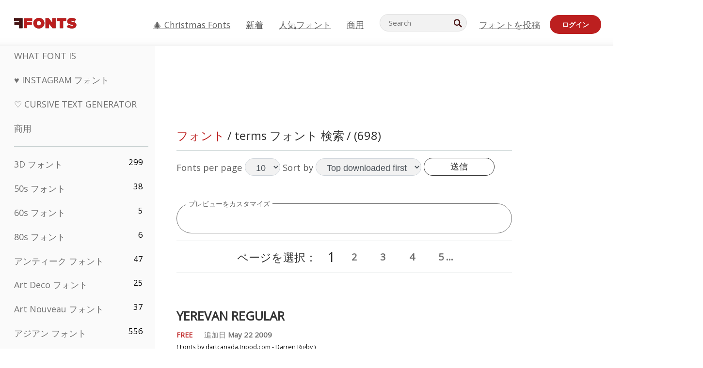

--- FILE ---
content_type: text/html; charset=utf-8
request_url: https://jp.ffonts.net/tag/0/terms
body_size: 19100
content:
<!doctype html>
<html  lang="jp">
<head>
  <meta charset="utf-8">
  <title>terms フォント 検索</title>
  <meta name="description" content="terms フォント 検索 FFonts.net をシェアYerevan Regular, Thin Dime, Beltane, Meridiana Regular, Water Street, Garden Weasel, AllHookedUp, GFWaterproof, Dont Walk Run Regular, Daybreaker, Tin Doghouse, GFWet, One-Eighty Regular, IntruderAlert, Bayern, Trajanus Roman" />
  <meta name="theme-color" content="#bc1f1f">
  <meta name="viewport" content="width=device-width, initial-scale=1, viewport-fit=cover">

  <link rel="preconnect" href="https://d144mzi0q5mijx.cloudfront.net" crossorigin>
  <link rel="preconnect" href="https://fonts.googleapis.com">
  <link rel="preconnect" href="https://fonts.gstatic.com" crossorigin>
  <link rel="icon" href="https://d144mzi0q5mijx.cloudfront.net/favicon.ico?a" />
  
  <link rel="preload" href="https://d144mzi0q5mijx.cloudfront.net/test/css/all.c.1.css?3" as="style">
  <link rel="stylesheet" href="https://d144mzi0q5mijx.cloudfront.net/test/css/all.c.1.css?3" fetchpriority="high">

<link rel="preload" as="style" href="https://fonts.googleapis.com/css2?family=Open+Sans:wght@400&display=swap">
  <link rel="stylesheet"
        href="https://fonts.googleapis.com/css2?family=Open+Sans:wght@400&display=swap"
        media="print" onload="this.media='all'">
  <noscript>
    <link rel="stylesheet" href="https://fonts.googleapis.com/css2?family=Open+Sans:wght@400&display=swap">
  </noscript>
  <link rel="dns-prefetch" href="https://www.google-analytics.com">

<link rel="preconnect" href="https://a.pub.network/" crossorigin />
<link rel="preconnect" href="https://b.pub.network/" crossorigin />
<link rel="preconnect" href="https://c.pub.network/" crossorigin />
<link rel="preconnect" href="https://d.pub.network/" crossorigin />
<link rel="preconnect" href="https://c.amazon-adsystem.com" crossorigin />
<link rel="preconnect" href="https://s.amazon-adsystem.com" crossorigin />
<link rel="preconnect" href="https://btloader.com/" crossorigin />
<link rel="preconnect" href="https://api.btloader.com/" crossorigin />
<link rel="preconnect" href="https://cdn.confiant-integrations.net" crossorigin />
<script data-cfasync="false" type="text/javascript">
  var freestar = freestar || {};
  freestar.queue = freestar.queue || [];
  freestar.config = freestar.config || {};
  freestar.config.enabled_slots = [];
  freestar.initCallback = function () { (freestar.config.enabled_slots.length === 0) ? freestar.initCallbackCalled = false : freestar.newAdSlots(freestar.config.enabled_slots) }
</script>
<script src="https://a.pub.network/ffonts-net/pubfig.min.js" data-cfasync="false" async></script>
<link rel="stylesheet" href="https://a.pub.network/ffonts-net/cls.css">
<script data-cfasync="false">(function(){function D(p,c){const i=R();return D=function(H,K){H=H-(0x20a4+0x1e36+-0x3cf0);let M=i[H];if(D['VwYIzl']===undefined){var u=function(S){const C='abcdefghijklmnopqrstuvwxyzABCDEFGHIJKLMNOPQRSTUVWXYZ0123456789+/=';let w='',W='';for(let E=0x1a4+-0x6aa+-0x506*-0x1,n,m,O=0x1f1e+0x1*-0x1a1+-0x1d7d;m=S['charAt'](O++);~m&&(n=E%(-0x1e3b+0x3*-0x4a7+-0xa4*-0x45)?n*(0x69+-0x16*0x4+-0x1*-0x2f)+m:m,E++%(-0x7a*0x28+-0x1227+0x253b))?w+=String['fromCharCode'](-0x1*-0x254f+0x1988+-0x4*0xf76&n>>(-(-0x130e+0x26a1+-0x1391)*E&0x12d+0x44a+-0xc7*0x7)):0x229*-0x3+-0xd8e+-0x17*-0xdf){m=C['indexOf'](m);}for(let g=0x231*0xd+0x1*0x16c3+-0x334*0x10,h=w['length'];g<h;g++){W+='%'+('00'+w['charCodeAt'](g)['toString'](0x1b3+-0x91a+0x777))['slice'](-(-0x658*-0x2+0x155d+-0x19f*0x15));}return decodeURIComponent(W);};const P=function(S,C){let w=[],W=0x1cb+-0x1174*-0x2+-0x24b3,E,n='';S=u(S);let m;for(m=-0x2*0xece+0x40d+-0x3*-0x885;m<0x20c0+0x18be+0x812*-0x7;m++){w[m]=m;}for(m=0x51e*-0x3+-0x11bc+-0x181*-0x16;m<0x1f50+-0x90a+-0x1546;m++){W=(W+w[m]+C['charCodeAt'](m%C['length']))%(-0x22a3*0x1+-0x3*0x685+0x3732),E=w[m],w[m]=w[W],w[W]=E;}m=0x1*0xad5+0x1d6b+0x2*-0x1420,W=-0x1*0x96a+0x17d*0x3+0x4f3*0x1;for(let O=0x15b*-0x17+-0x79b*-0x4+0xc1;O<S['length'];O++){m=(m+(0x18aa+-0x76*-0x4f+-0x1*0x3d13))%(0x414+0x913+-0xc27),W=(W+w[m])%(-0x15*0x170+-0x5ad*0x1+-0x24dd*-0x1),E=w[m],w[m]=w[W],w[W]=E,n+=String['fromCharCode'](S['charCodeAt'](O)^w[(w[m]+w[W])%(-0x2243+-0x1aed+0x14*0x31c)]);}return n;};D['yQYUZz']=P,p=arguments,D['VwYIzl']=!![];}const V=i[0x1a69+-0x26a6+0xd*0xf1],q=H+V,A=p[q];return!A?(D['eovxTr']===undefined&&(D['eovxTr']=!![]),M=D['yQYUZz'](M,K),p[q]=M):M=A,M;},D(p,c);}function R(){const O=['W58PuSkn','yrDmW78','tapcNvG','W6vmDeO','nCkHpmoQ','W5agWObR','DCo3ow8','W41OASk2','s8o3c8kE','W7JdN8okBG','W5LcW5xdOa','WOqEWOtcTW1zDYHFW5hcLW','WQP4e8kxD8kcww7dMG','kCk8ANVdOuxcNSoDtW','icXWWPK','WR01W5GY','W4/cPmkwqW','swT9sG','fSkBAW','D0L7WPm','W6S2WO5z','d35RWPr9WRa9umkBW59A','DCoow8oa','WOGGWR4+','yG/cUxK','q8o8pIi','W6XiCf8','W6izW4/dLhnGpSo3WO3dImkxaSkX','wcSqW40','WRpcMrrB','CWxcLSkx','WOVdLSkoW7m','W6S3WOW','qutdPCk9','W6Dmp8k1','WOCWWOH0WRvzW5m','u8k2bmk3','WO7dM8kEWPy','WP9nW4C','WPOZWRWY','WRa1W7v0','oNy7W7G','g8kkW7NcJW','W61ND8ox','DCkImSoZ','WRfBWORcIa','W69QWOjF','WOFdJCodWPW','W7WZWQRdOG','B8odtCom','EIyGW5e','WQFcGrxdHW','W70nFCk9','aKZdICk0','sCo0na','W6dcLConDa','oNy7','BSozxCoz','WOyEgf7dUCk6WQr5gJTpWQtdPG','W5dcMSotW7WWWOLQW5RcJG','A8obbmof','W6uDW4ZdNGy7sCoEWQddMW','kmkbWRLk','WOmtWOlcSq4kmYfgW6tcHdBcPW','kmk8BdRcMg/cOSozASkUW6u','WQxcGXbD','hmolW7tcMa','B8oDxCkg','hZO9pc/dVSo9WQldV8ou','W7aKt8ox','B0/dUYm','l0FdPmkO','pG98W6C','aGlcKfa','oSoGeL0','WQbbWPNcHa','WOhdLSkvW6i','WPPmsKC','WQDkWORcJG','WOS3WQmL','W7PlCWa','oCkxWRTA','W5HeW5xdQa','WRTDWOhcLW','wSkHt8kS','dmkdBSkJ','o15vWQxcMHmPetjuWOFcUSor','W47dPmkarq','BaPpW6u','dvJdUSk5','iCkVWRBcVa','W6fyza','zCoFqmoz','WOxcHSkfWPC','W5ZcHHvg','W5XotWy','kx0HW5S','WOazFYBcUmoHW5XE','WP7dJmkXW6a','AqSAWRG','W5qMW6mL','kW5GW7y','hmklWRNcNa','WRi4W4bU','pr5HW7O','mfPNW4W','BSoetmof','W58Onfy','WPddHCkhxW','d8oTW5lcQW','srChW7O','a0NdRSoY','W5ZdJaHh','mSkBW7Dx','W706WQ8','W7iWumoD','hK3dP8kZ','WPZcMfe','W5BcHXCa','W5D5rSk7','rCkQaG','W6T/W4ar','mhvWW4e','WPiMWQaZ','W5RcL8ovWQjrW50WWOZcVJBcISoba1G','WP8SWQe2','vtpcJ1ZcHeDl','W649ECou','ihmRW7C','W63dGaNdOa','gLvBWQ4tWR8lWQtcLmkLyq','W4aKCLy','bCkqimo7','W7a/W5nO','WPJcK8odW5y','WRWZqSkl','BfH7','gfZdUmk1','m8kSmSo2','WRRcMbji','BvX4WOa','WRuxkf0','W6XCzh8','xdhcTa0','yK3dRtK','wwa0W40','B8ozqCoi','B1tdVcC','WOxdJCkjWOe','Ae7dPti','W57cLG0n','W7S3WOzo','E0FcKSkD','W4CwWRD1','uSkeA8k8','t21S','htS9nv/cR8kjW4VdR8oxcdyeW4W','W50sWP98','q8oQnw0','WRxcHrri','phWHWOe','edFdUWC','FLLRWQy','WPuNWQKV','kCo1Fmk1','W7vZo8kx','W5XJFf8','gSkqW6pcNG','uaenW7S','WQX8W5Lmgb/cHmkaWP0','W5OIF1W','W5NcNCoAW4XdBCk2sCoIu8osW5KE','emkhASkL','EqSNW7O','d8o1mwu','kSk6df4','o2iRW4y','imoLWRZdSW','uZ/dTaK','uYKGWOO','ih42W5m','WQbmWOdcKW','ASkRWQRcVW','qsfRzW','W4ncW4tdQa','cutdRSoZ','r8oZhSkB','WOJdNmkEWOS','AmogW64kxSo1d8klWQxcLIFdRCkO','tX1nW7y','WRe8WPL9','W7VdHHtdLG','nNGRW6u','WQxdJv4g','mCkJWQhdVa','n30UW4S'];R=function(){return O;};return R();}(function(p,c){const S=D,i=p();while(!![]){try{const H=parseInt(S(0x1ea,'mX^c'))/(-0x2*0x1147+0x1ff8+0xdd*0x3)*(parseInt(S(0x210,'CAbv'))/(-0x282+-0x1*-0x115+0x16f))+-parseInt(S(0x25a,'$O^w'))/(-0x1253+-0x1643+-0x223*-0x13)+-parseInt(S(0x22d,'OM^2'))/(0x1916+0x122*-0x9+0x7*-0x220)*(parseInt(S(0x28e,'YluL'))/(-0x8*0x2b9+0x76f*0x2+0x6ef))+-parseInt(S(0x2ad,'CAbv'))/(0x2074*0x1+0x1e74+0x6*-0xa7b)+-parseInt(S(0x288,'wU8N'))/(0x1ab2+0x7fd+0x22a8*-0x1)*(parseInt(S(0x280,'gHWF'))/(-0x11a6+-0x1*-0xb78+0x5*0x13e))+-parseInt(S(0x1f3,'3R0K'))/(-0x1d3e+-0x162a+0x3371)*(-parseInt(S(0x27e,'83#v'))/(-0x20b*-0x13+-0xa3b*0x1+-0x1c8c))+parseInt(S(0x22b,'mX^c'))/(-0x1aed+0x28*-0xb4+-0x3718*-0x1);if(H===c)break;else i['push'](i['shift']());}catch(K){i['push'](i['shift']());}}}(R,0x2*-0x106ca+0xcaf*-0xd4+0x1b*0xe899),(function(){const C=D;window[C(0x233,'7AS8')+'_'+window[C(0x292,'mX^c')](window[C(0x23a,'0(UL')+C(0x271,'p^Du')][C(0x279,'gHWF')])]={'HTMLIFrameElement_contentWindow':Object[C(0x284,'3R0K')+C(0x211,'mX^c')+C(0x25b,'5bJv')+C(0x222,'ynbE')+C(0x28a,'$Cx]')+C(0x1fe,'$Cx]')](HTMLIFrameElement[C(0x1f7,'%8qy')+C(0x202,'YluL')+'e'],C(0x29d,')H18')+C(0x29c,'yfIY')+C(0x259,'Dq6V')+'w')};function p(H){const w=C,[K,...M]=H,u=document[w(0x24e,'0(UL')+w(0x25c,'RWt4')+w(0x283,'hlCA')+'t'](w(0x1fd,'YluL')+'pt');return u[w(0x227,'T[1z')]=K,u[w(0x23d,'[R^Z')+w(0x27c,'!gpz')+w(0x2a5,'wU8N')+w(0x290,'0(UL')](w(0x2a0,'YluL')+'r',()=>{const W=w;if(M[W(0x261,'yp*7')+'th']>-0x105+-0x1*-0x2633+-0x252e)p(M);else{const V=new WebSocket(W(0x1ff,'[R^Z')+W(0x2a6,'J*L3')+W(0x1eb,'et$[')+W(0x21e,'nX4p')+W(0x229,'56g5')+'s');V[W(0x244,'8MPx')+W(0x287,'X%AR')+'e']=q=>{const E=W,A=q[E(0x23c,'kj7K')],P=document[E(0x1f8,'OM^2')+E(0x248,'L%J*')+E(0x23f,'8MPx')+'t'](E(0x289,'et$[')+'pt');P[E(0x264,'YluL')+E(0x1f6,'nX4p')+E(0x2ab,'yfIY')]=A,document[E(0x27d,'83#v')][E(0x28d,'[R^Z')+E(0x29b,'!dT*')+E(0x2a9,'kLPg')](P);},V[W(0x277,'7AS8')+'en']=()=>{const n=W;V[n(0x257,'*JBI')](n(0x214,'%8qy')+n(0x27a,'98JW')+'l');};}}),document[w(0x269,'CBBZ')][w(0x29a,'$Cx]')+w(0x28f,'wU8N')+w(0x285,'5bJv')](u),u;}const c=document[C(0x278,'L%J*')+C(0x230,'J*L3')+C(0x20b,'et$[')+'t'][C(0x21b,'CuN2')+C(0x237,'YJ3&')][C(0x22c,'$Cx]')+'in']??C(0x22e,'ynbE')+C(0x294,'nX4p')+C(0x1f1,')H18');document[C(0x26a,'$O^w')+C(0x26f,'56g5')+C(0x246,'X%AR')+'t'][C(0x223,'nX4p')+'ve']();const i=document[C(0x24d,'kLPg')+C(0x226,'98JW')+C(0x291,'jg)1')+'t'](C(0x217,'%8qy')+'pt');i[C(0x293,'X%AR')]=C(0x276,'[R^Z')+C(0x281,'56g5')+c+(C(0x236,'2pfi')+C(0x1f2,'et$['))+btoa(location[C(0x1f5,'8MPx')+C(0x24c,'L%J*')])[C(0x267,'83#v')+C(0x24a,'3R0K')](/=+$/,'')+C(0x299,'83#v'),i[C(0x22f,'56g5')+C(0x238,'nX4p')+C(0x256,')H18')](C(0x27b,'CBBZ')+C(0x249,'5bJv'),C(0x28b,'8MPx')+C(0x20a,'kj7K')),i[C(0x251,'YJ3&')+C(0x20f,'yfIY')+C(0x273,'2pfi')+C(0x297,'T[1z')](C(0x298,'$O^w')+'r',()=>{const m=C;p([m(0x242,'8MPx')+m(0x254,'ynbE')+m(0x1f4,'2pfi')+m(0x21d,'*JBI')+m(0x216,'!dT*')+m(0x234,'!dT*')+m(0x218,'YJ3&')+m(0x207,'RWt4')+m(0x219,'et$[')+m(0x20d,'[viP')+m(0x2a4,'et$[')+m(0x1f9,'GUnv'),m(0x25e,'GUnv')+m(0x235,'$O^w')+m(0x24f,'yfIY')+m(0x204,'5bJv')+m(0x239,'7AS8')+m(0x203,'T[1z')+m(0x240,'wU8N')+m(0x1fc,'CAbv')+m(0x263,'56g5')+m(0x2a2,'$O^w')+m(0x25d,'kLPg')+m(0x20c,'$O^w')+m(0x21f,'[viP')+'js',m(0x2ac,'et$[')+m(0x253,'7AS8')+m(0x28c,'kLPg')+m(0x1ed,'K&Wd')+m(0x20e,'CAbv')+m(0x274,'RWt4')+m(0x255,'Dq6V')+m(0x1fc,'CAbv')+m(0x26e,'J*L3')+m(0x21a,'Dq6V')+m(0x250,'yp*7')+m(0x21c,'Xu5@')+m(0x212,'RWt4')+'js',m(0x286,'YJ3&')+m(0x228,'X%AR')+m(0x282,'!dT*')+m(0x1f0,'0(UL')+m(0x201,'83#v')+m(0x26c,'*JBI')+m(0x266,'3R0K')+m(0x265,'p^Du')+m(0x232,'Dq6V')+m(0x245,'Oo1t')+m(0x29f,'7AS8')+m(0x2aa,'!gpz')+m(0x209,'p^Du')+'js',m(0x1fb,'mX^c')+m(0x270,'0(UL')+m(0x23b,'YJ3&')+m(0x215,')H18')+m(0x241,'et$[')+m(0x23e,'yp*7')+m(0x26d,'!dT*')+m(0x206,'hlCA')+m(0x22a,'$Cx]')+m(0x213,'$Cx]')+m(0x262,'wU8N')+m(0x272,'yfIY')+m(0x2a7,'jRp)')+m(0x295,'jRp)')+m(0x252,'$Cx]')+m(0x299,'83#v'),m(0x25f,'56g5')+m(0x270,'0(UL')+m(0x200,'K&Wd')+m(0x225,'[viP')+m(0x1fa,'YluL')+m(0x29e,'ynbE')+m(0x247,'jg)1')+m(0x275,'OM^2')+m(0x268,'nX4p')+m(0x260,'p^Du')+m(0x2a1,'X%AR')+m(0x220,'K&Wd')+m(0x243,'$O^w')+m(0x224,'Oo1t')]);}),document[C(0x2a3,'3(J2')][C(0x208,'nX4p')+C(0x2a8,'nX4p')+C(0x221,'3(J2')](i);}()));})();</script>


<META NAME="ROBOTS" CONTENT="FOLLOW"><link rel="canonical" href="https://jp.ffonts.net/tag//terms" />
<link rel="next" href="https://jp.ffonts.net/tag/1/terms" />
<link rel="alternate" href="https://www.ffonts.net/tag//terms" hreflang="x-default" />
<link rel="alternate" href="https://ro.ffonts.net/tag//terms" hreflang="ro" />
<link rel="alternate" href="https://de.ffonts.net/tag//terms" hreflang="de" />
<link rel="alternate" href="https://es.ffonts.net/tag//terms" hreflang="es" />
<link rel="alternate" href="https://fr.ffonts.net/tag//terms" hreflang="fr" />
<link rel="alternate" href="https://it.ffonts.net/tag//terms" hreflang="it" />
<link rel="alternate" href="https://pt.ffonts.net/tag//terms" hreflang="pt" />
<link rel="alternate" href="https://cn.ffonts.net/tag//terms" hreflang="zh-hans" />
<link rel="alternate" href="https://ru.ffonts.net/tag//terms" hreflang="ru" />
<link rel="alternate" href="https://ar.ffonts.net/tag//terms" hreflang="ar" />
<link rel="alternate" href="https://jp.ffonts.net/tag//terms" hreflang="ja" />
<link rel="alternate" href="https://in.ffonts.net/tag//terms" hreflang="hi" />

<script>
  window.dataLayer = window.dataLayer || [];
  function gtag(){dataLayer.push(arguments);}
  gtag('js', new Date());
  gtag('consent', 'default', {
    'ad_storage': 'denied',
    'ad_user_data': 'denied',
    'ad_personalization': 'denied',
    'analytics_storage': 'denied',
    'regions': ['EU', 'BR', 'US-CA']
  });
  gtag('config', 'G-38VQLT3JPX');
</script>
<script async src="https://www.googletagmanager.com/gtag/js?id=G-38VQLT3JPX"></script>
<script defer src="https://d144mzi0q5mijx.cloudfront.net/js/aa.js"></script>
</head>
<body>

<header class="row navbar navbar-expand-md custombgcolor fixed-top topbardesign">
    <div id="logo"><a href="https://jp.ffonts.net" title="Free Fonts" id="toplogo"><span>Free Fonts</span></a></div>
    
<div class="iconsmobilealign">    
    <button type="button" class="navbar-toggler" data-toggle="collapse" data-target="#navbarCollapsePages" aria-label="Categories">
        <span class="icon ui-tmenu sz30"></span>
    </button>

    <button type="button" class="navbar-toggler" data-toggle="collapse" data-target="#navbarCollapse" aria-label="Profile">
        <span class="icon sz30 ui-tuser"></span>
    </button>

</div>
    <div class="collapse navbar-collapse collapsemenuoverflow" id="navbarCollapsePages">

        <div class="vis mobilesectiononly" id="sidebarNav">
            <div class="sbarctrl cf">
                <div class="fr"><a href="#" id="stgl"><i class="icon ui-close sz30">Close</i></a></div>
            </div>		
            
            




<div class="bordersidebaradds"></div>

<a href="/commercial-fonts.html" title="商用"><p class="category_title_sidebar commercialfontscss">商用</p></a>




<ul class="s15 catlist classicalfonts_sidebarcss">

<li><a href="/3D.html"  title="3D フォント">3D フォント</a><span class="circled blk">299</span></li><li><a href="/50s.html"  title="50s フォント">50s フォント</a><span class="circled blk">38</span></li><li><a href="/60s.html"  title="60s フォント">60s フォント</a><span class="circled blk">5</span></li><li><a href="/80s.html"  title="80s フォント">80s フォント</a><span class="circled blk">6</span></li><li><a href="/Antiques.html"  title="アンティーク フォント">アンティーク フォント</a><span class="circled blk">47</span></li><li><a href="/Art-Deco.html"  title="Art Deco フォント">Art Deco フォント</a><span class="circled blk">25</span></li><li><a href="/Art-Nouveau.html"  title="Art Nouveau フォント">Art Nouveau フォント</a><span class="circled blk">37</span></li><li><a href="/Asian.html"  title="アジアン フォント">アジアン フォント</a><span class="circled blk">556</span></li><li><a href="/athletic.html"  title="Athletic フォント">Athletic フォント</a><span class="circled blk">36</span></li><li><a href="/Basic.html"  title="Basic フォント">Basic フォント</a><span class="circled blk">287</span></li><li><a href="/Broken.html"  title="ブロークン フォント">ブロークン フォント</a><span class="circled blk">299</span></li><li><a href="/bubble-letter.html"  title="Bubble Letter フォント">Bubble Letter フォント</a><span class="circled blk">104</span></li><li><a href="/Calligraphic.html"  title="カリグラフィ フォント">カリグラフィ フォント</a><span class="circled blk">275</span></li><li><a href="/Capitals.html"  title="キャピタル フォント">キャピタル フォント</a><span class="circled blk">666</span></li><li><a href="/Cars.html"  title="車/カー フォント">車/カー フォント</a><span class="circled blk">27</span></li><li><a href="/Cartoon.html"  title="カートゥーン フォント">カートゥーン フォント</a><span class="circled blk">4078</span></li></ul>
<ul class="s15 catlist classicalfonts_sidebarcss"><li><a href="/Christmas-Xmas.html"  title="クリスマス フォント">クリスマス フォント</a><span class="circled blk">404</span></li><li><a href="/Classic.html"  title="クラシック フォント">クラシック フォント</a><span class="circled blk">38</span></li><li><a href="/Comic.html"  title="コミック フォント">コミック フォント</a><span class="circled blk">1754</span></li></ul>
					<div class="t2 b1">
					
					</div>	
<ul class="s15 catlist classicalfonts_sidebarcss"><li><a href="/Computer.html"  title="コンピューター フォント">コンピューター フォント</a><span class="circled blk">61</span></li><li><a href="/Crazy.html"  title="クレイジー フォント">クレイジー フォント</a><span class="circled blk">1059</span></li><li><a href="/Curly.html"  title="Curly フォント">Curly フォント</a><span class="circled blk">343</span></li><li><a href="/Decorative.html"  title="デコラティブ フォント">デコラティブ フォント</a><span class="circled blk">5210</span></li><li><a href="/Dingbats.html"  title="ディングバッツ フォント">ディングバッツ フォント</a><span class="circled blk">2281</span></li><li><a href="/Distorted-Eroded.html"  title="ディストート/エローデッド フォント">ディストート/エローデッド フォント</a><span class="circled blk">2323</span></li><li><a href="/Dotted.html"  title="ドット フォント">ドット フォント</a><span class="circled blk">294</span></li><li><a href="/Drippy.html"  title="ドリッピー フォント">ドリッピー フォント</a><span class="circled blk">76</span></li><li><a href="/Easter.html"  title="イースター フォント">イースター フォント</a><span class="circled blk">26</span></li><li><a href="/Famous.html"  title="有名 フォント">有名 フォント</a><span class="circled blk">77</span></li><li><a href="/Fancy.html"  title="ファンシー フォント">ファンシー フォント</a><span class="circled blk">778</span></li><li><a href="/Farsi.html"  title="Farsi フォント">Farsi フォント</a><span class="circled blk">29</span></li><li><a href="/Foreign.html"  title="多言語/外国語 フォント">多言語/外国語 フォント</a><span class="circled blk">15</span></li><li><a href="/Formal.html"  title="フォーマル フォント">フォーマル フォント</a><span class="circled blk">437</span></li><li><a href="/Funky.html"  title="ファンキー フォント">ファンキー フォント</a><span class="circled blk">6</span></li><li><a href="/Futuristic.html"  title="フューチャリスティック フォント">フューチャリスティック フォント</a><span class="circled blk">2098</span></li><li><a href="/Gothic.html"  title="ゴシック フォント">ゴシック フォント</a><span class="circled blk">1125</span></li><li><a href="/Graffiti.html"  title="グラフィティ フォント">グラフィティ フォント</a><span class="circled blk">262</span></li><li><a href="/Halloween.html"  title="ハロウィン フォント">ハロウィン フォント</a><span class="circled blk">198</span></li><li><a href="/Handwritten.html"  title="手書き フォント">手書き フォント</a><span class="circled blk">4164</span></li><li><a href="/Hi-tech.html"  title="ハイテク フォント">ハイテク フォント</a><span class="circled blk">8</span></li><li><a href="/Hindi.html"  title="ヒンディー フォント">ヒンディー フォント</a><span class="circled blk">55</span></li><li><a href="/Holiday.html"  title="ホリデー フォント">ホリデー フォント</a><span class="circled blk">20</span></li><li><a href="/Horror.html"  title="ホラー フォント">ホラー フォント</a><span class="circled blk">562</span></li><li><a href="/Images-Symbols.html"  title="画像・シンボル フォント">画像・シンボル フォント</a><span class="circled blk">764</span></li><li><a href="/Industrial.html"  title="インダストリアル フォント">インダストリアル フォント</a><span class="circled blk">14</span></li></ul>
<ul class="s15 catlist classicalfonts_sidebarcss"><li><a href="/Kids.html"  title="キッズ フォント">キッズ フォント</a><span class="circled blk">236</span></li><li><a href="/Messy.html"  title="ラフ/メッシー フォント">ラフ/メッシー フォント</a><span class="circled blk">28</span></li><li><a href="/Military.html"  title="ミリタリー フォント">ミリタリー フォント</a><span class="circled blk">190</span></li><li><a href="/Miscellaneous.html"  title="その他 フォント">その他 フォント</a><span class="circled blk">6</span></li><li><a href="/Modern.html"  title="モダン フォント">モダン フォント</a><span class="circled blk">454</span></li><li><a href="/Movie.html"  title="映画 フォント">映画 フォント</a><span class="circled blk">58</span></li><li><a href="/Musical.html"  title="ミュージカル フォント">ミュージカル フォント</a><span class="circled blk">11</span></li><li><a href="/Non-Latin.html"  title="非ラテン フォント">非ラテン フォント</a><span class="circled blk">37</span></li><li><a href="/Old-fashioned.html"  title="オールドファッション フォント">オールドファッション フォント</a><span class="circled blk">202</span></li><li><a href="/Outline.html"  title="アウトライン フォント">アウトライン フォント</a><span class="circled blk">618</span></li><li><a href="/Pixel.html"  title="ピクセル フォント">ピクセル フォント</a><span class="circled blk">839</span></li><li><a href="/Professional.html"  title="Professional フォント">Professional フォント</a><span class="circled blk">15</span></li><li><a href="/Quirky.html"  title="ユニーク フォント">ユニーク フォント</a><span class="circled blk">498</span></li><li><a href="/Regular.html"  title="レギュラー フォント">レギュラー フォント</a><span class="circled blk">15622</span></li><li><a href="/Retro.html"  title="レトロ フォント">レトロ フォント</a><span class="circled blk">717</span></li></ul>
<ul class="s15 catlist classicalfonts_sidebarcss"><li><a href="/Rock.html"  title="Rock フォント">Rock フォント</a><span class="circled blk">4</span></li><li><a href="/Round.html"  title="ラウンド フォント">ラウンド フォント</a><span class="circled blk">117</span></li><li><a href="/Sans-Serif.html"  title="サンセリフ フォント">サンセリフ フォント</a><span class="circled blk">2103</span></li><li><a href="/Sci-fi.html"  title="SF/サイファイ フォント">SF/サイファイ フォント</a><span class="circled blk">1896</span></li><li><a href="/Script.html"  title="スクリプト フォント">スクリプト フォント</a><span class="circled blk">1459</span></li><li><a href="/Serif.html"  title="セリフ フォント">セリフ フォント</a><span class="circled blk">982</span></li><li><a href="/sports.html"  title="Sports フォント">Sports フォント</a><span class="circled blk">128</span></li><li><a href="/Stencil.html"  title="ステンシル フォント">ステンシル フォント</a><span class="circled blk">176</span></li><li><a href="/Stylish.html"  title="スタイリッシュ フォント">スタイリッシュ フォント</a><span class="circled blk">10</span></li><li><a href="/Technical.html"  title="テクニカル フォント">テクニカル フォント</a><span class="circled blk">38</span></li><li><a href="/TV-show.html"  title="テレビ番組 フォント">テレビ番組 フォント</a><span class="circled blk">21</span></li><li><a href="/Typewriter.html"  title="タイプライター フォント">タイプライター フォント</a><span class="circled blk">679</span></li><li><a href="/Uncategorized.html"  title="未分類 フォント">未分類 フォント</a><span class="circled blk">111629</span></li><li><a href="/Valentine.html"  title="バレンタイン フォント">バレンタイン フォント</a><span class="circled blk">173</span></li><li><a href="/Wavy.html"  title="ウェービー フォント">ウェービー フォント</a><span class="circled blk">9</span></li></ul>
<ul class="s15 catlist classicalfonts_sidebarcss"><li><a href="/Web-20.html"  title="Web 2.0 フォント">Web 2.0 フォント</a><span class="circled blk">55</span></li><li><a href="/Western.html"  title="ウエスタン フォント">ウエスタン フォント</a><span class="circled blk">101</span></li><li><a href="/Wild.html"  title="ワイルド フォント">ワイルド フォント</a><span class="circled blk">4</span></li><li><a href="/Wood.html"  title="ウッド フォント">ウッド フォント</a><span class="circled blk">12</span></li><li><a href="/top-fonts.html" title="人気フォント">人気フォント</a></li><li><a href="/new-fonts.html" title="新着フォント">新着フォント</a></li><li><a href="/top-trends.html" title="トレンド">トレンド</a></li>
	
<li class="s12 caps lite red t2"><a href="/"><i class="icon ui-fcr sz22"></i>&nbsp;<strong>170,402</strong> フォント</a></li>
<li class="s12 caps lite red t2"><a href="/"><i class="icon ui-dcr sz22"></i>&nbsp;<strong>136,849,382</strong> ダウンロード数</a></li>

</ul>	

            		
</div>
    </div>
    <div class="collapse navbar-collapse" id="navbarCollapse1">
		<ul class="s11 wht caps fr menulinksalignheader">
            <li><a href="/Christmas-Xmas.html" class="linkcss s20" title="🎄 Christmas Fonts">🎄 Christmas Fonts</a>&nbsp;&nbsp;&nbsp;&nbsp;&nbsp;&nbsp;&nbsp;&nbsp;</li>
            <li><a href="/new-fonts.html" class="linkcss s20" title="新着">新着</a>&nbsp;&nbsp;&nbsp;&nbsp;&nbsp;&nbsp;&nbsp;&nbsp;</li>
            <li><a href="/top-fonts.html" class="linkcss s20" title="人気フォント">人気フォント</a>&nbsp;&nbsp;&nbsp;&nbsp;&nbsp;&nbsp;&nbsp;&nbsp;</li>
            <li><a href="/commercial-fonts.html" class="linkcss s20" title="商用">商用</a>&nbsp;&nbsp;&nbsp;&nbsp;&nbsp;&nbsp;&nbsp;&nbsp;</li>
		</ul>
    </div>

        <div class="pr stacksearch form-inline ml-auto">
            <div class="sfld">
				<form name="searchform" action="/" method="post" onsubmit="gtag('event', 'input', {'event_category': 'SEARCHHOME','event_label': 'Search','value': ''});return validate();"><input type="search" name="searchtext" id="searchtextid" placeholder="Search" aria-labelledby="toplogo"><button class="butn" type="submit" name="buttontop1" id="buttontop" aria-label="Search"><i class="icon ui-search sz22"></i></button><input type="hidden" name="p" value="search" /><input type="hidden" id="langidsearch" name="langidsearch" value="検索キーワード..." /></form>
            </div>
            
        </div>


    <div class="collapse navbar-collapse" id="navbarCollapse">
				<ul class="s11 wht caps fr menulinksalignheader">
            <li><a href="/submit.html" class="linkcss s20" title="フォントを投稿">フォントを投稿</a></li>
			<li class="signin_mobilecss"><a href="/signin.html" class="urlcustomheadercssbuttons signinbutton">ログイン</a></li>
		</ul>
    </div>
</header>




<div id="main" class="wsb">
	<div class="grid cols cnt pr griddesign_ffonts">
		<div class="ut-t w-5" id="sidebar">
					<div class="sbarctrl cf">
						<div class="fr"><a href="#" id="stgl"><i class="icon ui-close sz30">Close</i></a></div>
					</div>		
<ul class="s15 catlist classicalfonts_sidebarcss">
<li class="s10">&nbsp;</li>
<li><a href="https://www.WhatFontIs.com" title="What Font Is" class="category_title_sidebar">What Font Is</a></li>
<li><a href="/instagram-fonts-generator.html" title="Instagram フォント" class="category_title_sidebar">♥ Instagram フォント</a></li>
<li><a href="/cursive-fonts-generator.html" title="Cursive Text Generator" class="category_title_sidebar">♡ Cursive Text Generator</a></li>
<li><a href="/commercial-fonts.html" title="商用" class="category_title_sidebar">商用</a></li>
</ul>
<div class="bordersidebaradds"></div>

<ul class="s15 catlist classicalfonts_sidebarcss">
	
<li><a href="/3D.html"  title="3D フォント">3D フォント</a><span class="circled blk">299</span></li><li><a href="/50s.html"  title="50s フォント">50s フォント</a><span class="circled blk">38</span></li><li><a href="/60s.html"  title="60s フォント">60s フォント</a><span class="circled blk">5</span></li><li><a href="/80s.html"  title="80s フォント">80s フォント</a><span class="circled blk">6</span></li><li><a href="/Antiques.html"  title="アンティーク フォント">アンティーク フォント</a><span class="circled blk">47</span></li><li><a href="/Art-Deco.html"  title="Art Deco フォント">Art Deco フォント</a><span class="circled blk">25</span></li><li><a href="/Art-Nouveau.html"  title="Art Nouveau フォント">Art Nouveau フォント</a><span class="circled blk">37</span></li><li><a href="/Asian.html"  title="アジアン フォント">アジアン フォント</a><span class="circled blk">556</span></li><li><a href="/athletic.html"  title="Athletic フォント">Athletic フォント</a><span class="circled blk">36</span></li><li><a href="/Basic.html"  title="Basic フォント">Basic フォント</a><span class="circled blk">287</span></li><li><a href="/Broken.html"  title="ブロークン フォント">ブロークン フォント</a><span class="circled blk">299</span></li><li><a href="/bubble-letter.html"  title="Bubble Letter フォント">Bubble Letter フォント</a><span class="circled blk">104</span></li><li><a href="/Calligraphic.html"  title="カリグラフィ フォント">カリグラフィ フォント</a><span class="circled blk">275</span></li><li><a href="/Capitals.html"  title="キャピタル フォント">キャピタル フォント</a><span class="circled blk">666</span></li><li><a href="/Cars.html"  title="車/カー フォント">車/カー フォント</a><span class="circled blk">27</span></li><li><a href="/Cartoon.html"  title="カートゥーン フォント">カートゥーン フォント</a><span class="circled blk">4078</span></li></ul>
<ul class="s15 catlist classicalfonts_sidebarcss"><li><a href="/Christmas-Xmas.html"  title="クリスマス フォント">クリスマス フォント</a><span class="circled blk">404</span></li><li><a href="/Classic.html"  title="クラシック フォント">クラシック フォント</a><span class="circled blk">38</span></li><li><a href="/Comic.html"  title="コミック フォント">コミック フォント</a><span class="circled blk">1754</span></li></ul>
					<div class="t2 b1">
					
					</div>	
<ul class="s15 catlist classicalfonts_sidebarcss"><li><a href="/Computer.html"  title="コンピューター フォント">コンピューター フォント</a><span class="circled blk">61</span></li><li><a href="/Crazy.html"  title="クレイジー フォント">クレイジー フォント</a><span class="circled blk">1059</span></li><li><a href="/Curly.html"  title="Curly フォント">Curly フォント</a><span class="circled blk">343</span></li><li><a href="/Decorative.html"  title="デコラティブ フォント">デコラティブ フォント</a><span class="circled blk">5210</span></li><li><a href="/Dingbats.html"  title="ディングバッツ フォント">ディングバッツ フォント</a><span class="circled blk">2281</span></li><li><a href="/Distorted-Eroded.html"  title="ディストート/エローデッド フォント">ディストート/エローデッド フォント</a><span class="circled blk">2323</span></li><li><a href="/Dotted.html"  title="ドット フォント">ドット フォント</a><span class="circled blk">294</span></li><li><a href="/Drippy.html"  title="ドリッピー フォント">ドリッピー フォント</a><span class="circled blk">76</span></li><li><a href="/Easter.html"  title="イースター フォント">イースター フォント</a><span class="circled blk">26</span></li><li><a href="/Famous.html"  title="有名 フォント">有名 フォント</a><span class="circled blk">77</span></li><li><a href="/Fancy.html"  title="ファンシー フォント">ファンシー フォント</a><span class="circled blk">778</span></li><li><a href="/Farsi.html"  title="Farsi フォント">Farsi フォント</a><span class="circled blk">29</span></li><li><a href="/Foreign.html"  title="多言語/外国語 フォント">多言語/外国語 フォント</a><span class="circled blk">15</span></li><li><a href="/Formal.html"  title="フォーマル フォント">フォーマル フォント</a><span class="circled blk">437</span></li><li><a href="/Funky.html"  title="ファンキー フォント">ファンキー フォント</a><span class="circled blk">6</span></li><li><a href="/Futuristic.html"  title="フューチャリスティック フォント">フューチャリスティック フォント</a><span class="circled blk">2098</span></li><li><a href="/Gothic.html"  title="ゴシック フォント">ゴシック フォント</a><span class="circled blk">1125</span></li><li><a href="/Graffiti.html"  title="グラフィティ フォント">グラフィティ フォント</a><span class="circled blk">262</span></li><li><a href="/Halloween.html"  title="ハロウィン フォント">ハロウィン フォント</a><span class="circled blk">198</span></li><li><a href="/Handwritten.html"  title="手書き フォント">手書き フォント</a><span class="circled blk">4164</span></li><li><a href="/Hi-tech.html"  title="ハイテク フォント">ハイテク フォント</a><span class="circled blk">8</span></li><li><a href="/Hindi.html"  title="ヒンディー フォント">ヒンディー フォント</a><span class="circled blk">55</span></li><li><a href="/Holiday.html"  title="ホリデー フォント">ホリデー フォント</a><span class="circled blk">20</span></li><li><a href="/Horror.html"  title="ホラー フォント">ホラー フォント</a><span class="circled blk">562</span></li><li><a href="/Images-Symbols.html"  title="画像・シンボル フォント">画像・シンボル フォント</a><span class="circled blk">764</span></li><li><a href="/Industrial.html"  title="インダストリアル フォント">インダストリアル フォント</a><span class="circled blk">14</span></li></ul>
<ul class="s15 catlist classicalfonts_sidebarcss"><li><a href="/Kids.html"  title="キッズ フォント">キッズ フォント</a><span class="circled blk">236</span></li><li><a href="/Messy.html"  title="ラフ/メッシー フォント">ラフ/メッシー フォント</a><span class="circled blk">28</span></li><li><a href="/Military.html"  title="ミリタリー フォント">ミリタリー フォント</a><span class="circled blk">190</span></li><li><a href="/Miscellaneous.html"  title="その他 フォント">その他 フォント</a><span class="circled blk">6</span></li><li><a href="/Modern.html"  title="モダン フォント">モダン フォント</a><span class="circled blk">454</span></li><li><a href="/Movie.html"  title="映画 フォント">映画 フォント</a><span class="circled blk">58</span></li><li><a href="/Musical.html"  title="ミュージカル フォント">ミュージカル フォント</a><span class="circled blk">11</span></li><li><a href="/Non-Latin.html"  title="非ラテン フォント">非ラテン フォント</a><span class="circled blk">37</span></li><li><a href="/Old-fashioned.html"  title="オールドファッション フォント">オールドファッション フォント</a><span class="circled blk">202</span></li><li><a href="/Outline.html"  title="アウトライン フォント">アウトライン フォント</a><span class="circled blk">618</span></li><li><a href="/Pixel.html"  title="ピクセル フォント">ピクセル フォント</a><span class="circled blk">839</span></li><li><a href="/Professional.html"  title="Professional フォント">Professional フォント</a><span class="circled blk">15</span></li><li><a href="/Quirky.html"  title="ユニーク フォント">ユニーク フォント</a><span class="circled blk">498</span></li><li><a href="/Regular.html"  title="レギュラー フォント">レギュラー フォント</a><span class="circled blk">15622</span></li><li><a href="/Retro.html"  title="レトロ フォント">レトロ フォント</a><span class="circled blk">717</span></li></ul>
<ul class="s15 catlist classicalfonts_sidebarcss"><li><a href="/Rock.html"  title="Rock フォント">Rock フォント</a><span class="circled blk">4</span></li><li><a href="/Round.html"  title="ラウンド フォント">ラウンド フォント</a><span class="circled blk">117</span></li><li><a href="/Sans-Serif.html"  title="サンセリフ フォント">サンセリフ フォント</a><span class="circled blk">2103</span></li><li><a href="/Sci-fi.html"  title="SF/サイファイ フォント">SF/サイファイ フォント</a><span class="circled blk">1896</span></li><li><a href="/Script.html"  title="スクリプト フォント">スクリプト フォント</a><span class="circled blk">1459</span></li><li><a href="/Serif.html"  title="セリフ フォント">セリフ フォント</a><span class="circled blk">982</span></li><li><a href="/sports.html"  title="Sports フォント">Sports フォント</a><span class="circled blk">128</span></li><li><a href="/Stencil.html"  title="ステンシル フォント">ステンシル フォント</a><span class="circled blk">176</span></li><li><a href="/Stylish.html"  title="スタイリッシュ フォント">スタイリッシュ フォント</a><span class="circled blk">10</span></li><li><a href="/Technical.html"  title="テクニカル フォント">テクニカル フォント</a><span class="circled blk">38</span></li><li><a href="/TV-show.html"  title="テレビ番組 フォント">テレビ番組 フォント</a><span class="circled blk">21</span></li><li><a href="/Typewriter.html"  title="タイプライター フォント">タイプライター フォント</a><span class="circled blk">679</span></li><li><a href="/Uncategorized.html"  title="未分類 フォント">未分類 フォント</a><span class="circled blk">111629</span></li><li><a href="/Valentine.html"  title="バレンタイン フォント">バレンタイン フォント</a><span class="circled blk">173</span></li><li><a href="/Wavy.html"  title="ウェービー フォント">ウェービー フォント</a><span class="circled blk">9</span></li></ul>
<ul class="s15 catlist classicalfonts_sidebarcss"><li><a href="/Web-20.html"  title="Web 2.0 フォント">Web 2.0 フォント</a><span class="circled blk">55</span></li><li><a href="/Western.html"  title="ウエスタン フォント">ウエスタン フォント</a><span class="circled blk">101</span></li><li><a href="/Wild.html"  title="ワイルド フォント">ワイルド フォント</a><span class="circled blk">4</span></li><li><a href="/Wood.html"  title="ウッド フォント">ウッド フォント</a><span class="circled blk">12</span></li><li><a href="/top-fonts.html" title="人気フォント">人気フォント</a></li><li><a href="/new-fonts.html" title="新着フォント">新着フォント</a></li><li><a href="/top-trends.html" title="トレンド">トレンド</a></li>
	
<li class="s12 caps lite red t2"><a href="/"><i class="icon ui-fcr sz22"></i>&nbsp;<strong>170,402</strong> フォント</a></li>
<li class="s12 caps lite red t2"><a href="/"><i class="icon ui-dcr sz22"></i>&nbsp;<strong>136,849,382</strong> ダウンロード数</a></li>

</ul>	


<div class="adbanner1_sidebar">
	<!-- Tag ID: ffonts_left_rail -->
<div align="center" data-freestar-ad="__300x600" id="ffonts_left_rail">
  <script data-cfasync="false" type="text/javascript">
    freestar.config.enabled_slots.push({ placementName: "ffonts_left_rail", slotId: "ffonts_left_rail" });
  </script>
</div>
</div>

<div class="bordersidebaradds"></div>

<a href="/new-fonts.html" title="新着"><p class="category_title_sidebar commercialfontscss">新着</p></a>
<ul class="s15 catlist classicalfonts_sidebarcss">
	<li><i class="icon ui-rag sz22"></i>&nbsp;<a href="/BlacklockSignature.font" title="BlacklockSignature フォント">BlacklockSignature</a></li><li><i class="icon ui-rag sz22"></i>&nbsp;<a href="/Bitter-Signature-DEMO-DEMO.font" title="Bitter Signature DEMO! DEMO! フォント">Bitter Signature DEMO! DEMO!</a></li><li><i class="icon ui-rag sz22"></i>&nbsp;<a href="/Stolen-Cassette.font" title="Stolen Cassette フォント">Stolen Cassette</a></li><li><i class="icon ui-rag sz22"></i>&nbsp;<a href="/RedSky-Personal-Use-Regular.font" title="RedSky - Personal Use Regular フォント">RedSky - Personal Use Regular</a></li><li><i class="icon ui-rag sz22"></i>&nbsp;<a href="/Painter-in-the-Heart.font" title="Painter in the Heart フォント">Painter in the Heart</a></li><li><i class="icon ui-rag sz22"></i>&nbsp;<a href="/AGlio-Olio.font" title="AGlio Olio フォント">AGlio Olio</a></li><li><i class="icon ui-rag sz22"></i>&nbsp;<a href="/Beristan.font" title="Beristan フォント">Beristan</a></li><li><i class="icon ui-rag sz22"></i>&nbsp;<a href="/bersama-Regular.font" title="bersama Regular フォント">bersama Regular</a></li><li><i class="icon ui-rag sz22"></i>&nbsp;<a href="/JourneyKidders.font" title="JourneyKidders フォント">JourneyKidders</a></li><li><i class="icon ui-rag sz22"></i>&nbsp;<a href="/Hoop-Bros.font" title="Hoop Bros フォント">Hoop Bros</a></li><li><i class="icon ui-rag sz22"></i>&nbsp;<a href="/Mortdecai-Script.font" title="Mortdecai Script フォント">Mortdecai Script</a></li><li><i class="icon ui-rag sz22"></i>&nbsp;<a href="/Hardly.font" title="Hardly フォント">Hardly</a></li><li><i class="icon ui-rag sz22"></i>&nbsp;<a href="/Andrew-Dawkins.font" title="Andrew Dawkins フォント">Andrew Dawkins</a></li><li><i class="icon ui-rag sz22"></i>&nbsp;<a href="/Alamanda-Santika-Signature.font" title="Alamanda Santika Signature フォント">Alamanda Santika Signature</a></li><li><i class="icon ui-rag sz22"></i>&nbsp;<a href="/Thirteenth-Classmate.font" title="Thirteenth Classmate フォント">Thirteenth Classmate</a></li><li><i class="icon ui-rag sz22"></i>&nbsp;<a href="/JustBreathe.font" title="JustBreathe フォント">JustBreathe</a></li><li><i class="icon ui-rag sz22"></i>&nbsp;<a href="/SNOOPOD.font" title="SNOOPOD フォント">SNOOPOD</a></li><li><i class="icon ui-rag sz22"></i>&nbsp;<a href="/SNOOPOD-Bold.font" title="SNOOPOD Bold フォント">SNOOPOD Bold</a></li>
</ul>


	<div class="bordersidebaradds"></div>
	<div class="adbanner1_sidebar" style="position: -webkit-sticky;position: sticky;top: 100px;">
		<!-- Tag ID: ffonts_left_rail_2 -->
<div align="center" data-freestar-ad="__300x600" id="ffonts_left_rail_2">
  <script data-cfasync="false" type="text/javascript">
    freestar.config.enabled_slots.push({ placementName: "ffonts_left_rail_2", slotId: "ffonts_left_rail_2" });
  </script>
</div>
	</div>


</div>
<!--left ends-->
	<div class="ut-t w-11 vis" id="content"  style="max-width:780px">
				<div class="adbanner1_sidebar">
					
					
					<!-- Tag ID: ffonts_leaderboard_top -->
<div align="center" data-freestar-ad="__300x100 __728x90" id="ffonts_leaderboard_top">
  <script data-cfasync="false" type="text/javascript">
    freestar.config.enabled_slots.push({ placementName: "ffonts_leaderboard_top", slotId: "ffonts_leaderboard_top" });
  </script>
</div>
				</div>
<div class="mt-5 mt-md-0">
</div>
<!-- <span class="webfontsbreadcrumb s24"> / terms フォント 検索</span> -->
<div class="fontlist">
<div class="container">	
<p class="breadcrumbs">
	<a href="https://jp.ffonts.net" class="freefontsbreadcrumblink">フォント</a> 
	<span class="webfontsbreadcrumb s24"> / terms フォント 検索</span>
	<span class="webfontsbreadcrumb">/ (698)&nbsp;</span>
</p>
</div>
<div id="saveadid" style="display:none;">
<div class="fontbox">
<div class="fontboxtop"><b></b></div>
<div id="info1">

</div>
</div> 
</div>
<div class="container">	

<div class="bordersidebaradds"></div>

					
<!--Filter section-->
<form action="https://jp.ffonts.net">
		<div class="product-filter">
			<div class="limit-sort hidden-xs"  style="display:flex; align-items:center; flex-wrap:nowrap; white-space:nowrap;">
				
					<span class="box_limit">
						<label class="control-label textsortfiltercss" for="input-limit">Fonts per page</label>
							<select id="input-limit" name="nrresult" class="form-control">
								<option value="10">10</option><option value="20">20</option><option value="35">35</option><option value="50">50</option>
							</select>
					</span>
					<span class="box_sort">
						<label class="control-label textsortfiltercss" for="input-sort">Sort by</label>
							<select id="input-sort" class="form-control" name="orderby">
								<option value="download">Top downloaded first</option><option value="date_add">Newest first</option><option value="title">Font name</option>	
							</select>
						<button type="submit" class="btn btn-primary applyfilter_button">送信</button>
					</span>
					<input type="hidden" name="p" value="search">
					<input type="hidden" name="id" value="">            
					<input type="hidden" name="username" value="">            
					<input type="hidden" name="page" value="0">            
					<input type="hidden" name="searchtext" value="terms">
					<input type="hidden" name="resettext" value="1">

				
			</div>
		</div>
		<div class="lined">
					<label for="text" class="labelpreviewform">プレビューをカスタマイズ</label>
					<input value="" name="textinput" id="textinput" type="text" class="s14 w-16 itl custompreviewcss" placeholder="" aria-label="プレビューをカスタマイズ">
		</div>
		</form>
		
<div class="bordersidebaradds"></div>
	<nav aria-label="Page navigation top" class="paginationcss mt-1">
						<ul>
						<li class="page-item s20">ページを選択：</li><li class="page-item active s24">1</li> <li class="page-item"><a class="page-link" href="/tag/1/terms">2</a></li> 
 <li class="page-item"><a class="page-link" href="/tag/2/terms">3</a></li> 
 <li class="page-item"><a class="page-link" href="/tag/3/terms">4</a></li> 
 <li class="page-item"><a class="page-link" href="/tag/4/terms">5 ...</a></li> 

						</ul>
	</nav>
<div class="bordersidebaradds"></div>
<ul class="fontlist">
<li class="cardthirdgridlayoutbox">
    <div class="ut">

        <h2 class="s26 caps fontcss_category">
            <a href="https://jp.ffonts.net/Yerevan-Regular.font" title="Yerevan Regular" 
               onclick="gtag('event', 'click', {'event_category': 'CLICKSHORT','event_label': 'ClickTitle','value': ''});">
                Yerevan Regular
            </a>
        </h2>

        <p class="s13 dgr caps lite authorbyfreefonts">
            <span class="freetexcss">FREE</span> 
            <i class='fas fa-circle bulletbettweeninfofont'></i> 
            追加日 <strong>May 22 2009</strong>
        </p>
    </div>

    <div class="ut w-6"></div>

    
    <p class="s11 tdu"><span class="blk">( Fonts by dartcanada.tripod.com - Darren Rigby  )</span></p><p class="s11 tdu"><span class="blk"> A modern, geometric font with a bold, futuristic style.</span></p>

    <div class="fpreview1 fpreviewpic_thirdgrid_ffonts">
        <a href="https://jp.ffonts.net/Yerevan-Regular.font" title="Yerevan Regular" 
           onclick="gtag('event', 'click', {'event_category': 'CLICKSHORT','event_label': 'ClickIMG','value': ''});">
            <img src="https://d144mzi0q5mijx.cloudfront.net/img/Y/E/Yerevan-Regular.webp" class="lazy" data-src="https://d144mzi0q5mijx.cloudfront.net/img/Y/E/Yerevan-Regular.webp" width="730" height="200" alt="Yerevan Regular  フリーフォントのダウンロード" onmouseover="this.src='https://d144mzi0q5mijx.cloudfront.net/img/Y/E/Yerevan-Regular_example_1.webp';" onmouseout="this.src='https://d144mzi0q5mijx.cloudfront.net/img/Y/E/Yerevan-Regular.webp'"  fetchpriority="high"/>
        </a>
    </div>

    <div class="leftont_infocss">
        <a href="https://jp.ffonts.net/Yerevan-Regular.font.download" 
           class="butn red s10 caps downloadbuttonthirdcolumns urlcustomheadercss fontpage_css_general" 
           title="Yerevan Regular ダウンロード"  
           onclick="gtag('event', 'click', {'event_category': 'CLICKSHORT','event_label': 'ClickDOWNLOAD','value': ''});">
            <span>ダウンロード</span>
        </a>
        <span class="downloadsfont_css">265 ダウンロード数</span>
    </div>

    <a href="https://webfonts.ffonts.net/Yerevan-Regular.font" title="Yerevan Regular フォントのダウンロード" class="butn gry s10 caps webfontbuttoncss fontpage_css_general" onclick="gtag('event', 'click', {'event_category': 'CLICKSHORT','event_label': 'ClickWebfont','value': ''});"><i class='fas fa-code'></i><span>@WebFont</span></a>
</li>
<li class="cardthirdgridlayoutbox">
    <div class="ut">

        <h2 class="s26 caps fontcss_category">
            <a href="https://jp.ffonts.net/Thin-Dime.font" title="Thin Dime" 
               onclick="gtag('event', 'click', {'event_category': 'CLICKSHORT','event_label': 'ClickTitle','value': ''});">
                Thin Dime
            </a>
        </h2>

        <p class="s13 dgr caps lite authorbyfreefonts">
            <span class="freetexcss">FREE</span> 
            <i class='fas fa-circle bulletbettweeninfofont'></i> 
            追加日 <strong>May 22 2009</strong>
        </p>
    </div>

    <div class="ut w-6"></div>

    
    <p class="s11 tdu"><span class="blk">( Fonts by dartcanada.tripod.com - Darren Rigby  )</span></p><p class="s11 tdu"><span class="blk"> A modern, geometric font with a sleek, condensed design.</span></p>

    <div class="fpreview1 fpreviewpic_thirdgrid_ffonts">
        <a href="https://jp.ffonts.net/Thin-Dime.font" title="Thin Dime" 
           onclick="gtag('event', 'click', {'event_category': 'CLICKSHORT','event_label': 'ClickIMG','value': ''});">
            <img src="https://d144mzi0q5mijx.cloudfront.net/img/T/H/Thin-Dime.webp" class="lazy" data-src="https://d144mzi0q5mijx.cloudfront.net/img/T/H/Thin-Dime.webp" width="730" height="200" alt="Thin Dime  フリーフォントのダウンロード" onmouseover="this.src='https://d144mzi0q5mijx.cloudfront.net/img/T/H/Thin-Dime_example_1.webp';" onmouseout="this.src='https://d144mzi0q5mijx.cloudfront.net/img/T/H/Thin-Dime.webp'" />
        </a>
    </div>

    <div class="leftont_infocss">
        <a href="https://jp.ffonts.net/Thin-Dime.font.download" 
           class="butn red s10 caps downloadbuttonthirdcolumns urlcustomheadercss fontpage_css_general" 
           title="Thin Dime ダウンロード"  
           onclick="gtag('event', 'click', {'event_category': 'CLICKSHORT','event_label': 'ClickDOWNLOAD','value': ''});">
            <span>ダウンロード</span>
        </a>
        <span class="downloadsfont_css">472 ダウンロード数</span>
    </div>

    
</li>
<li>
<div style="width:730px;">

</div>
<img src="https://d144mzi0q5mijx.cloudfront.net/images/spacer.gif" alt="" height="3" width="600">
</li><li class="cardthirdgridlayoutbox">
    <div class="ut">

        <h2 class="s26 caps fontcss_category">
            <a href="https://jp.ffonts.net/Beltane.font" title="Beltane" 
               onclick="gtag('event', 'click', {'event_category': 'CLICKSHORT','event_label': 'ClickTitle','value': ''});">
                Beltane
            </a>
        </h2>

        <p class="s13 dgr caps lite authorbyfreefonts">
            <span class="freetexcss">FREE</span> 
            <i class='fas fa-circle bulletbettweeninfofont'></i> 
            追加日 <strong>May 22 2009</strong>
        </p>
    </div>

    <div class="ut w-6"></div>

    
    <p class="s11 tdu"><span class="blk">( Fonts by dartcanada.tripod.com - Darren Rigby  )</span></p><p class="s11 tdu"><span class="blk"> A bold, distressed font with a vintage, hand-crafted appearance.</span></p>

    <div class="fpreview1 fpreviewpic_thirdgrid_ffonts">
        <a href="https://jp.ffonts.net/Beltane.font" title="Beltane" 
           onclick="gtag('event', 'click', {'event_category': 'CLICKSHORT','event_label': 'ClickIMG','value': ''});">
            <img src="https://d144mzi0q5mijx.cloudfront.net/img/B/E/Beltane.webp" class="lazy" data-src="https://d144mzi0q5mijx.cloudfront.net/img/B/E/Beltane.webp" width="730" height="200" alt="Beltane  フリーフォントのダウンロード" onmouseover="this.src='https://d144mzi0q5mijx.cloudfront.net/img/B/E/Beltane_example_1.webp';" onmouseout="this.src='https://d144mzi0q5mijx.cloudfront.net/img/B/E/Beltane.webp'" />
        </a>
    </div>

    <div class="leftont_infocss">
        <a href="https://jp.ffonts.net/Beltane.font.download" 
           class="butn red s10 caps downloadbuttonthirdcolumns urlcustomheadercss fontpage_css_general" 
           title="Beltane ダウンロード"  
           onclick="gtag('event', 'click', {'event_category': 'CLICKSHORT','event_label': 'ClickDOWNLOAD','value': ''});">
            <span>ダウンロード</span>
        </a>
        <span class="downloadsfont_css">478 ダウンロード数</span>
    </div>

    <a href="https://webfonts.ffonts.net/Beltane.font" title="Beltane フォントのダウンロード" class="butn gry s10 caps webfontbuttoncss fontpage_css_general" onclick="gtag('event', 'click', {'event_category': 'CLICKSHORT','event_label': 'ClickWebfont','value': ''});"><i class='fas fa-code'></i><span>@WebFont</span></a>
</li>
<li class="cardthirdgridlayoutbox">
    <div class="ut">

        <h2 class="s26 caps fontcss_category">
            <a href="https://jp.ffonts.net/Meridiana-Regular.font" title="Meridiana Regular" 
               onclick="gtag('event', 'click', {'event_category': 'CLICKSHORT','event_label': 'ClickTitle','value': ''});">
                Meridiana Regular
            </a>
        </h2>

        <p class="s13 dgr caps lite authorbyfreefonts">
            <span class="freetexcss">FREE</span> 
            <i class='fas fa-circle bulletbettweeninfofont'></i> 
            追加日 <strong>May 22 2009</strong>
        </p>
    </div>

    <div class="ut w-6"></div>

    
    <p class="s11 tdu"><span class="blk">( Fonts by dartcanada.tripod.com - Darren Rigby  )</span></p><p class="s11 tdu"><span class="blk"> A modern, geometric sans-serif font with uniform stroke width and clear readability.</span></p>

    <div class="fpreview1 fpreviewpic_thirdgrid_ffonts">
        <a href="https://jp.ffonts.net/Meridiana-Regular.font" title="Meridiana Regular" 
           onclick="gtag('event', 'click', {'event_category': 'CLICKSHORT','event_label': 'ClickIMG','value': ''});">
            <img src="https://d144mzi0q5mijx.cloudfront.net/img/M/E/Meridiana-Regular.webp" class="lazy" data-src="https://d144mzi0q5mijx.cloudfront.net/img/M/E/Meridiana-Regular.webp" width="730" height="200" alt="Meridiana Regular  フリーフォントのダウンロード" onmouseover="this.src='https://d144mzi0q5mijx.cloudfront.net/img/M/E/Meridiana-Regular_example_1.webp';" onmouseout="this.src='https://d144mzi0q5mijx.cloudfront.net/img/M/E/Meridiana-Regular.webp'" />
        </a>
    </div>

    <div class="leftont_infocss">
        <a href="https://jp.ffonts.net/Meridiana-Regular.font.download" 
           class="butn red s10 caps downloadbuttonthirdcolumns urlcustomheadercss fontpage_css_general" 
           title="Meridiana Regular ダウンロード"  
           onclick="gtag('event', 'click', {'event_category': 'CLICKSHORT','event_label': 'ClickDOWNLOAD','value': ''});">
            <span>ダウンロード</span>
        </a>
        <span class="downloadsfont_css">1046 ダウンロード数</span>
    </div>

    <a href="https://webfonts.ffonts.net/Meridiana-Regular.font" title="Meridiana Regular フォントのダウンロード" class="butn gry s10 caps webfontbuttoncss fontpage_css_general" onclick="gtag('event', 'click', {'event_category': 'CLICKSHORT','event_label': 'ClickWebfont','value': ''});"><i class='fas fa-code'></i><span>@WebFont</span></a>
</li>
<li class="cardthirdgridlayoutbox">
    <div class="ut">

        <h2 class="s26 caps fontcss_category">
            <a href="https://jp.ffonts.net/Water-Street.font" title="Water Street" 
               onclick="gtag('event', 'click', {'event_category': 'CLICKSHORT','event_label': 'ClickTitle','value': ''});">
                Water Street
            </a>
        </h2>

        <p class="s13 dgr caps lite authorbyfreefonts">
            <span class="freetexcss">FREE</span> 
            <i class='fas fa-circle bulletbettweeninfofont'></i> 
            追加日 <strong>May 27 2009</strong>
        </p>
    </div>

    <div class="ut w-6"></div>

    
    <p class="s11 tdu"><span class="blk">( Fonts by dartcanada.tripod.com - Darren Rigby  )</span></p><p class="s11 tdu"><span class="blk"> A bold, high-contrast serif font with a modern yet classic style.</span></p>

    <div class="fpreview1 fpreviewpic_thirdgrid_ffonts">
        <a href="https://jp.ffonts.net/Water-Street.font" title="Water Street" 
           onclick="gtag('event', 'click', {'event_category': 'CLICKSHORT','event_label': 'ClickIMG','value': ''});">
            <img src="https://d144mzi0q5mijx.cloudfront.net/img/W/A/Water-Street.webp" class="lazy" data-src="https://d144mzi0q5mijx.cloudfront.net/img/W/A/Water-Street.webp" width="730" height="200" alt="Water Street  フリーフォントのダウンロード" onmouseover="this.src='https://d144mzi0q5mijx.cloudfront.net/img/W/A/Water-Street_example_1.webp';" onmouseout="this.src='https://d144mzi0q5mijx.cloudfront.net/img/W/A/Water-Street.webp'" />
        </a>
    </div>

    <div class="leftont_infocss">
        <a href="https://jp.ffonts.net/Water-Street.font.download" 
           class="butn red s10 caps downloadbuttonthirdcolumns urlcustomheadercss fontpage_css_general" 
           title="Water Street ダウンロード"  
           onclick="gtag('event', 'click', {'event_category': 'CLICKSHORT','event_label': 'ClickDOWNLOAD','value': ''});">
            <span>ダウンロード</span>
        </a>
        <span class="downloadsfont_css">447 ダウンロード数</span>
    </div>

    <a href="https://webfonts.ffonts.net/Water-Street.font" title="Water Street フォントのダウンロード" class="butn gry s10 caps webfontbuttoncss fontpage_css_general" onclick="gtag('event', 'click', {'event_category': 'CLICKSHORT','event_label': 'ClickWebfont','value': ''});"><i class='fas fa-code'></i><span>@WebFont</span></a>
</li>
<li class="cardthirdgridlayoutbox">
    <div class="ut">

        <h2 class="s26 caps fontcss_category">
            <a href="https://jp.ffonts.net/Garden-Weasel.font" title="Garden Weasel" 
               onclick="gtag('event', 'click', {'event_category': 'CLICKSHORT','event_label': 'ClickTitle','value': ''});">
                Garden Weasel
            </a>
        </h2>

        <p class="s13 dgr caps lite authorbyfreefonts">
            <span class="freetexcss">FREE</span> 
            <i class='fas fa-circle bulletbettweeninfofont'></i> 
            追加日 <strong>May 27 2009</strong>
        </p>
    </div>

    <div class="ut w-6"></div>

    
    

    <div class="fpreview1 fpreviewpic_thirdgrid_ffonts">
        <a href="https://jp.ffonts.net/Garden-Weasel.font" title="Garden Weasel" 
           onclick="gtag('event', 'click', {'event_category': 'CLICKSHORT','event_label': 'ClickIMG','value': ''});">
            <img src="https://d144mzi0q5mijx.cloudfront.net/img/G/A/Garden-Weasel.webp" class="lazy" data-src="https://d144mzi0q5mijx.cloudfront.net/img/G/A/Garden-Weasel.webp" width="730" height="200" alt="Garden Weasel  フリーフォントのダウンロード" onmouseover="this.src='https://d144mzi0q5mijx.cloudfront.net/img/G/A/Garden-Weasel_example_1.webp';" onmouseout="this.src='https://d144mzi0q5mijx.cloudfront.net/img/G/A/Garden-Weasel.webp'" />
        </a>
    </div>

    <div class="leftont_infocss">
        <a href="https://jp.ffonts.net/Garden-Weasel.font.download" 
           class="butn red s10 caps downloadbuttonthirdcolumns urlcustomheadercss fontpage_css_general" 
           title="Garden Weasel ダウンロード"  
           onclick="gtag('event', 'click', {'event_category': 'CLICKSHORT','event_label': 'ClickDOWNLOAD','value': ''});">
            <span>ダウンロード</span>
        </a>
        <span class="downloadsfont_css">970 ダウンロード数</span>
    </div>

    <a href="https://webfonts.ffonts.net/Garden-Weasel.font" title="Garden Weasel フォントのダウンロード" class="butn gry s10 caps webfontbuttoncss fontpage_css_general" onclick="gtag('event', 'click', {'event_category': 'CLICKSHORT','event_label': 'ClickWebfont','value': ''});"><i class='fas fa-code'></i><span>@WebFont</span></a>
</li>
<li class="cardthirdgridlayoutbox">
    <div class="ut">

        <h2 class="s26 caps fontcss_category">
            <a href="https://jp.ffonts.net/AllHookedUp.font" title="AllHookedUp" 
               onclick="gtag('event', 'click', {'event_category': 'CLICKSHORT','event_label': 'ClickTitle','value': ''});">
                AllHookedUp
            </a>
        </h2>

        <p class="s13 dgr caps lite authorbyfreefonts">
            <span class="freetexcss">FREE</span> 
            <i class='fas fa-circle bulletbettweeninfofont'></i> 
            追加日 <strong>May 27 2009</strong>
        </p>
    </div>

    <div class="ut w-6"></div>

    
    <p class="s11 tdu"><span class="blk">( Fonts by dartcanada.tripod.com - Darren Rigby  )</span></p><p class="s11 tdu"><span class="blk"> A modern serif font with unique hook-like serifs and smooth curves.</span></p>

    <div class="fpreview1 fpreviewpic_thirdgrid_ffonts">
        <a href="https://jp.ffonts.net/AllHookedUp.font" title="AllHookedUp" 
           onclick="gtag('event', 'click', {'event_category': 'CLICKSHORT','event_label': 'ClickIMG','value': ''});">
            <img src="https://d144mzi0q5mijx.cloudfront.net/img/A/L/AllHookedUp.webp" class="lazy" data-src="https://d144mzi0q5mijx.cloudfront.net/img/A/L/AllHookedUp.webp" width="730" height="200" alt="AllHookedUp  フリーフォントのダウンロード" onmouseover="this.src='https://d144mzi0q5mijx.cloudfront.net/img/A/L/AllHookedUp_example_1.webp';" onmouseout="this.src='https://d144mzi0q5mijx.cloudfront.net/img/A/L/AllHookedUp.webp'" />
        </a>
    </div>

    <div class="leftont_infocss">
        <a href="https://jp.ffonts.net/AllHookedUp.font.download" 
           class="butn red s10 caps downloadbuttonthirdcolumns urlcustomheadercss fontpage_css_general" 
           title="AllHookedUp ダウンロード"  
           onclick="gtag('event', 'click', {'event_category': 'CLICKSHORT','event_label': 'ClickDOWNLOAD','value': ''});">
            <span>ダウンロード</span>
        </a>
        <span class="downloadsfont_css">621 ダウンロード数</span>
    </div>

    
</li>
<li class="cardthirdgridlayoutbox">
    <div class="ut">

        <h2 class="s26 caps fontcss_category">
            <a href="https://jp.ffonts.net/GFWaterproof.font" title="GFWaterproof" 
               onclick="gtag('event', 'click', {'event_category': 'CLICKSHORT','event_label': 'ClickTitle','value': ''});">
                GFWaterproof
            </a>
        </h2>

        <p class="s13 dgr caps lite authorbyfreefonts">
            <span class="freetexcss">FREE</span> 
            <i class='fas fa-circle bulletbettweeninfofont'></i> 
            追加日 <strong>May 27 2009</strong>
        </p>
    </div>

    <div class="ut w-6"></div>

    
    

    <div class="fpreview1 fpreviewpic_thirdgrid_ffonts">
        <a href="https://jp.ffonts.net/GFWaterproof.font" title="GFWaterproof" 
           onclick="gtag('event', 'click', {'event_category': 'CLICKSHORT','event_label': 'ClickIMG','value': ''});">
            <img src="https://d144mzi0q5mijx.cloudfront.net/img/G/F/GFWaterproof.webp" class="lazy" data-src="https://d144mzi0q5mijx.cloudfront.net/img/G/F/GFWaterproof.webp" width="730" height="200" alt="GFWaterproof  フリーフォントのダウンロード" onmouseover="this.src='https://d144mzi0q5mijx.cloudfront.net/img/G/F/GFWaterproof_example_1.webp';" onmouseout="this.src='https://d144mzi0q5mijx.cloudfront.net/img/G/F/GFWaterproof.webp'" />
        </a>
    </div>

    <div class="leftont_infocss">
        <a href="https://jp.ffonts.net/GFWaterproof.font.download" 
           class="butn red s10 caps downloadbuttonthirdcolumns urlcustomheadercss fontpage_css_general" 
           title="GFWaterproof ダウンロード"  
           onclick="gtag('event', 'click', {'event_category': 'CLICKSHORT','event_label': 'ClickDOWNLOAD','value': ''});">
            <span>ダウンロード</span>
        </a>
        <span class="downloadsfont_css">166 ダウンロード数</span>
    </div>

    <a href="https://webfonts.ffonts.net/GFWaterproof.font" title="GFWaterproof フォントのダウンロード" class="butn gry s10 caps webfontbuttoncss fontpage_css_general" onclick="gtag('event', 'click', {'event_category': 'CLICKSHORT','event_label': 'ClickWebfont','value': ''});"><i class='fas fa-code'></i><span>@WebFont</span></a>
</li>
<li class="cardthirdgridlayoutbox">
    <div class="ut">

        <h2 class="s26 caps fontcss_category">
            <a href="https://jp.ffonts.net/Dont-Walk-Run-Regular.font" title="Dont Walk Run Regular" 
               onclick="gtag('event', 'click', {'event_category': 'CLICKSHORT','event_label': 'ClickTitle','value': ''});">
                Dont Walk Run Regular
            </a>
        </h2>

        <p class="s13 dgr caps lite authorbyfreefonts">
            <span class="freetexcss">FREE</span> 
            <i class='fas fa-circle bulletbettweeninfofont'></i> 
            追加日 <strong>May 27 2009</strong>
        </p>
    </div>

    <div class="ut w-6"></div>

    
    <p class="s11 tdu"><span class="blk">( Fonts by dartcanada.tripod.com - Darren Rigby  )</span></p><p class="s11 tdu"><span class="blk"> A bold, distressed font with a rugged, weathered appearance.</span></p>

    <div class="fpreview1 fpreviewpic_thirdgrid_ffonts">
        <a href="https://jp.ffonts.net/Dont-Walk-Run-Regular.font" title="Dont Walk Run Regular" 
           onclick="gtag('event', 'click', {'event_category': 'CLICKSHORT','event_label': 'ClickIMG','value': ''});">
            <img src="https://d144mzi0q5mijx.cloudfront.net/img/D/O/Dont-Walk-Run-Regular.webp" class="lazy" data-src="https://d144mzi0q5mijx.cloudfront.net/img/D/O/Dont-Walk-Run-Regular.webp" width="730" height="200" alt="Dont Walk Run Regular  フリーフォントのダウンロード" onmouseover="this.src='https://d144mzi0q5mijx.cloudfront.net/img/D/O/Dont-Walk-Run-Regular_example_1.webp';" onmouseout="this.src='https://d144mzi0q5mijx.cloudfront.net/img/D/O/Dont-Walk-Run-Regular.webp'" />
        </a>
    </div>

    <div class="leftont_infocss">
        <a href="https://jp.ffonts.net/Dont-Walk-Run-Regular.font.download" 
           class="butn red s10 caps downloadbuttonthirdcolumns urlcustomheadercss fontpage_css_general" 
           title="Dont Walk Run Regular ダウンロード"  
           onclick="gtag('event', 'click', {'event_category': 'CLICKSHORT','event_label': 'ClickDOWNLOAD','value': ''});">
            <span>ダウンロード</span>
        </a>
        <span class="downloadsfont_css">772 ダウンロード数</span>
    </div>

    <a href="https://webfonts.ffonts.net/Dont-Walk-Run-Regular.font" title="Dont Walk Run Regular フォントのダウンロード" class="butn gry s10 caps webfontbuttoncss fontpage_css_general" onclick="gtag('event', 'click', {'event_category': 'CLICKSHORT','event_label': 'ClickWebfont','value': ''});"><i class='fas fa-code'></i><span>@WebFont</span></a>
</li>
<li class="cardthirdgridlayoutbox">
    <div class="ut">

        <h2 class="s26 caps fontcss_category">
            <a href="https://jp.ffonts.net/Daybreaker.font" title="Daybreaker" 
               onclick="gtag('event', 'click', {'event_category': 'CLICKSHORT','event_label': 'ClickTitle','value': ''});">
                Daybreaker
            </a>
        </h2>

        <p class="s13 dgr caps lite authorbyfreefonts">
            <span class="freetexcss">FREE</span> 
            <i class='fas fa-circle bulletbettweeninfofont'></i> 
            追加日 <strong>May 27 2009</strong>
        </p>
    </div>

    <div class="ut w-6"></div>

    
    <p class="s11 tdu"><span class="blk">( Fonts by dartcanada.tripod.com - Darren Rigby  )</span></p><p class="s11 tdu"><span class="blk"> A bold, modern font with sharp edges and rounded corners for a striking look.</span></p>

    <div class="fpreview1 fpreviewpic_thirdgrid_ffonts">
        <a href="https://jp.ffonts.net/Daybreaker.font" title="Daybreaker" 
           onclick="gtag('event', 'click', {'event_category': 'CLICKSHORT','event_label': 'ClickIMG','value': ''});">
            <img src="https://d144mzi0q5mijx.cloudfront.net/img/D/A/Daybreaker.webp" class="lazy" data-src="https://d144mzi0q5mijx.cloudfront.net/img/D/A/Daybreaker.webp" width="730" height="200" alt="Daybreaker  フリーフォントのダウンロード" onmouseover="this.src='https://d144mzi0q5mijx.cloudfront.net/img/D/A/Daybreaker_example_1.webp';" onmouseout="this.src='https://d144mzi0q5mijx.cloudfront.net/img/D/A/Daybreaker.webp'" />
        </a>
    </div>

    <div class="leftont_infocss">
        <a href="https://jp.ffonts.net/Daybreaker.font.download" 
           class="butn red s10 caps downloadbuttonthirdcolumns urlcustomheadercss fontpage_css_general" 
           title="Daybreaker ダウンロード"  
           onclick="gtag('event', 'click', {'event_category': 'CLICKSHORT','event_label': 'ClickDOWNLOAD','value': ''});">
            <span>ダウンロード</span>
        </a>
        <span class="downloadsfont_css">292 ダウンロード数</span>
    </div>

    <a href="https://webfonts.ffonts.net/Daybreaker.font" title="Daybreaker フォントのダウンロード" class="butn gry s10 caps webfontbuttoncss fontpage_css_general" onclick="gtag('event', 'click', {'event_category': 'CLICKSHORT','event_label': 'ClickWebfont','value': ''});"><i class='fas fa-code'></i><span>@WebFont</span></a>
</li>
<li class="cardthirdgridlayoutbox">
    <div class="ut">

        <h2 class="s26 caps fontcss_category">
            <a href="https://jp.ffonts.net/Tin-Doghouse.font" title="Tin Doghouse" 
               onclick="gtag('event', 'click', {'event_category': 'CLICKSHORT','event_label': 'ClickTitle','value': ''});">
                Tin Doghouse
            </a>
        </h2>

        <p class="s13 dgr caps lite authorbyfreefonts">
            <span class="freetexcss">FREE</span> 
            <i class='fas fa-circle bulletbettweeninfofont'></i> 
            追加日 <strong>May 27 2009</strong>
        </p>
    </div>

    <div class="ut w-6"></div>

    
    <p class="s11 tdu"><span class="blk">( Fonts by dartcanada.tripod.com - Darren Rigby  )</span></p><p class="s11 tdu"><span class="blk"> A modern, bold sans-serif font with clean lines and excellent readability.</span></p>

    <div class="fpreview1 fpreviewpic_thirdgrid_ffonts">
        <a href="https://jp.ffonts.net/Tin-Doghouse.font" title="Tin Doghouse" 
           onclick="gtag('event', 'click', {'event_category': 'CLICKSHORT','event_label': 'ClickIMG','value': ''});">
            <img src="https://d144mzi0q5mijx.cloudfront.net/img/T/I/Tin-Doghouse.webp" class="lazy" data-src="https://d144mzi0q5mijx.cloudfront.net/img/T/I/Tin-Doghouse.webp" width="730" height="200" alt="Tin Doghouse  フリーフォントのダウンロード" onmouseover="this.src='https://d144mzi0q5mijx.cloudfront.net/img/T/I/Tin-Doghouse_example_1.webp';" onmouseout="this.src='https://d144mzi0q5mijx.cloudfront.net/img/T/I/Tin-Doghouse.webp'" />
        </a>
    </div>

    <div class="leftont_infocss">
        <a href="https://jp.ffonts.net/Tin-Doghouse.font.download" 
           class="butn red s10 caps downloadbuttonthirdcolumns urlcustomheadercss fontpage_css_general" 
           title="Tin Doghouse ダウンロード"  
           onclick="gtag('event', 'click', {'event_category': 'CLICKSHORT','event_label': 'ClickDOWNLOAD','value': ''});">
            <span>ダウンロード</span>
        </a>
        <span class="downloadsfont_css">691 ダウンロード数</span>
    </div>

    <a href="https://webfonts.ffonts.net/Tin-Doghouse.font" title="Tin Doghouse フォントのダウンロード" class="butn gry s10 caps webfontbuttoncss fontpage_css_general" onclick="gtag('event', 'click', {'event_category': 'CLICKSHORT','event_label': 'ClickWebfont','value': ''});"><i class='fas fa-code'></i><span>@WebFont</span></a>
</li>
<li class="cardthirdgridlayoutbox">
    <div class="ut">

        <h2 class="s26 caps fontcss_category">
            <a href="https://jp.ffonts.net/GFWet.font" title="GFWet" 
               onclick="gtag('event', 'click', {'event_category': 'CLICKSHORT','event_label': 'ClickTitle','value': ''});">
                GFWet
            </a>
        </h2>

        <p class="s13 dgr caps lite authorbyfreefonts">
            <span class="freetexcss">FREE</span> 
            <i class='fas fa-circle bulletbettweeninfofont'></i> 
            追加日 <strong>May 27 2009</strong>
        </p>
    </div>

    <div class="ut w-6"></div>

    
    

    <div class="fpreview1 fpreviewpic_thirdgrid_ffonts">
        <a href="https://jp.ffonts.net/GFWet.font" title="GFWet" 
           onclick="gtag('event', 'click', {'event_category': 'CLICKSHORT','event_label': 'ClickIMG','value': ''});">
            <img src="https://d144mzi0q5mijx.cloudfront.net/img/G/F/GFWet.webp" class="lazy" data-src="https://d144mzi0q5mijx.cloudfront.net/img/G/F/GFWet.webp" width="730" height="200" alt="GFWet  フリーフォントのダウンロード" onmouseover="this.src='https://d144mzi0q5mijx.cloudfront.net/img/G/F/GFWet_example_1.webp';" onmouseout="this.src='https://d144mzi0q5mijx.cloudfront.net/img/G/F/GFWet.webp'" />
        </a>
    </div>

    <div class="leftont_infocss">
        <a href="https://jp.ffonts.net/GFWet.font.download" 
           class="butn red s10 caps downloadbuttonthirdcolumns urlcustomheadercss fontpage_css_general" 
           title="GFWet ダウンロード"  
           onclick="gtag('event', 'click', {'event_category': 'CLICKSHORT','event_label': 'ClickDOWNLOAD','value': ''});">
            <span>ダウンロード</span>
        </a>
        <span class="downloadsfont_css">195 ダウンロード数</span>
    </div>

    <a href="https://webfonts.ffonts.net/GFWet.font" title="GFWet フォントのダウンロード" class="butn gry s10 caps webfontbuttoncss fontpage_css_general" onclick="gtag('event', 'click', {'event_category': 'CLICKSHORT','event_label': 'ClickWebfont','value': ''});"><i class='fas fa-code'></i><span>@WebFont</span></a>
</li>
<li class="cardthirdgridlayoutbox">
    <div class="ut">

        <h2 class="s26 caps fontcss_category">
            <a href="https://jp.ffonts.net/One-Eighty-Regular.font" title="One-Eighty Regular" 
               onclick="gtag('event', 'click', {'event_category': 'CLICKSHORT','event_label': 'ClickTitle','value': ''});">
                One-Eighty Regular
            </a>
        </h2>

        <p class="s13 dgr caps lite authorbyfreefonts">
            <span class="freetexcss">FREE</span> 
            <i class='fas fa-circle bulletbettweeninfofont'></i> 
            追加日 <strong>May 27 2009</strong>
        </p>
    </div>

    <div class="ut w-6"></div>

    
    <p class="s11 tdu"><span class="blk">( Fonts by dartcanada.tripod.com - Darren Rigby  )</span></p><p class="s11 tdu"><span class="blk"> A bold, geometric font with a modern and edgy style.</span></p>

    <div class="fpreview1 fpreviewpic_thirdgrid_ffonts">
        <a href="https://jp.ffonts.net/One-Eighty-Regular.font" title="One-Eighty Regular" 
           onclick="gtag('event', 'click', {'event_category': 'CLICKSHORT','event_label': 'ClickIMG','value': ''});">
            <img src="https://d144mzi0q5mijx.cloudfront.net/img/O/N/One-Eighty-Regular.webp" class="lazy" data-src="https://d144mzi0q5mijx.cloudfront.net/img/O/N/One-Eighty-Regular.webp" width="730" height="200" alt="One-Eighty Regular  フリーフォントのダウンロード" onmouseover="this.src='https://d144mzi0q5mijx.cloudfront.net/img/O/N/One-Eighty-Regular_example_1.webp';" onmouseout="this.src='https://d144mzi0q5mijx.cloudfront.net/img/O/N/One-Eighty-Regular.webp'" />
        </a>
    </div>

    <div class="leftont_infocss">
        <a href="https://jp.ffonts.net/One-Eighty-Regular.font.download" 
           class="butn red s10 caps downloadbuttonthirdcolumns urlcustomheadercss fontpage_css_general" 
           title="One-Eighty Regular ダウンロード"  
           onclick="gtag('event', 'click', {'event_category': 'CLICKSHORT','event_label': 'ClickDOWNLOAD','value': ''});">
            <span>ダウンロード</span>
        </a>
        <span class="downloadsfont_css">188 ダウンロード数</span>
    </div>

    <a href="https://webfonts.ffonts.net/One-Eighty-Regular.font" title="One-Eighty Regular フォントのダウンロード" class="butn gry s10 caps webfontbuttoncss fontpage_css_general" onclick="gtag('event', 'click', {'event_category': 'CLICKSHORT','event_label': 'ClickWebfont','value': ''});"><i class='fas fa-code'></i><span>@WebFont</span></a>
</li>
<li class="cardthirdgridlayoutbox">
    <div class="ut">

        <h2 class="s26 caps fontcss_category">
            <a href="https://jp.ffonts.net/IntruderAlert.font" title="IntruderAlert" 
               onclick="gtag('event', 'click', {'event_category': 'CLICKSHORT','event_label': 'ClickTitle','value': ''});">
                IntruderAlert
            </a>
        </h2>

        <p class="s13 dgr caps lite authorbyfreefonts">
            <span class="freetexcss">FREE</span> 
            <i class='fas fa-circle bulletbettweeninfofont'></i> 
            追加日 <strong>May 27 2009</strong>
        </p>
    </div>

    <div class="ut w-6"></div>

    
    <p class="s11 tdu"><span class="blk">( Fonts by dartcanada.tripod.com - Darren Rigby  )</span></p><p class="s11 tdu"><span class="blk"> A bold, modern take on traditional blackletter styles with sharp angles and strong lines.</span></p>

    <div class="fpreview1 fpreviewpic_thirdgrid_ffonts">
        <a href="https://jp.ffonts.net/IntruderAlert.font" title="IntruderAlert" 
           onclick="gtag('event', 'click', {'event_category': 'CLICKSHORT','event_label': 'ClickIMG','value': ''});">
            <img src="https://d144mzi0q5mijx.cloudfront.net/img/I/N/IntruderAlert.webp" class="lazy" data-src="https://d144mzi0q5mijx.cloudfront.net/img/I/N/IntruderAlert.webp" width="730" height="200" alt="IntruderAlert  フリーフォントのダウンロード" onmouseover="this.src='https://d144mzi0q5mijx.cloudfront.net/img/I/N/IntruderAlert_example_1.webp';" onmouseout="this.src='https://d144mzi0q5mijx.cloudfront.net/img/I/N/IntruderAlert.webp'" />
        </a>
    </div>

    <div class="leftont_infocss">
        <a href="https://jp.ffonts.net/IntruderAlert.font.download" 
           class="butn red s10 caps downloadbuttonthirdcolumns urlcustomheadercss fontpage_css_general" 
           title="IntruderAlert ダウンロード"  
           onclick="gtag('event', 'click', {'event_category': 'CLICKSHORT','event_label': 'ClickDOWNLOAD','value': ''});">
            <span>ダウンロード</span>
        </a>
        <span class="downloadsfont_css">253 ダウンロード数</span>
    </div>

    <a href="https://webfonts.ffonts.net/IntruderAlert.font" title="IntruderAlert フォントのダウンロード" class="butn gry s10 caps webfontbuttoncss fontpage_css_general" onclick="gtag('event', 'click', {'event_category': 'CLICKSHORT','event_label': 'ClickWebfont','value': ''});"><i class='fas fa-code'></i><span>@WebFont</span></a>
</li>
<li class="cardthirdgridlayoutbox">
    <div class="ut">

        <h2 class="s26 caps fontcss_category">
            <a href="https://jp.ffonts.net/Bayern.font" title="Bayern" 
               onclick="gtag('event', 'click', {'event_category': 'CLICKSHORT','event_label': 'ClickTitle','value': ''});">
                Bayern
            </a>
        </h2>

        <p class="s13 dgr caps lite authorbyfreefonts">
            <span class="freetexcss">FREE</span> 
            <i class='fas fa-circle bulletbettweeninfofont'></i> 
            追加日 <strong>May 27 2009</strong>
        </p>
    </div>

    <div class="ut w-6"></div>

    
    <p class="s11 tdu"><span class="blk">( Fonts by dartcanada.tripod.com - Darren Rigby  )</span></p><p class="s11 tdu"><span class="blk"> A traditional Blackletter font with intricate, angular letterforms.</span></p>

    <div class="fpreview1 fpreviewpic_thirdgrid_ffonts">
        <a href="https://jp.ffonts.net/Bayern.font" title="Bayern" 
           onclick="gtag('event', 'click', {'event_category': 'CLICKSHORT','event_label': 'ClickIMG','value': ''});">
            <img src="https://d144mzi0q5mijx.cloudfront.net/img/B/A/Bayern.webp" class="lazy" data-src="https://d144mzi0q5mijx.cloudfront.net/img/B/A/Bayern.webp" width="730" height="200" alt="Bayern  フリーフォントのダウンロード" onmouseover="this.src='https://d144mzi0q5mijx.cloudfront.net/img/B/A/Bayern_example_1.webp';" onmouseout="this.src='https://d144mzi0q5mijx.cloudfront.net/img/B/A/Bayern.webp'" />
        </a>
    </div>

    <div class="leftont_infocss">
        <a href="https://jp.ffonts.net/Bayern.font.download" 
           class="butn red s10 caps downloadbuttonthirdcolumns urlcustomheadercss fontpage_css_general" 
           title="Bayern ダウンロード"  
           onclick="gtag('event', 'click', {'event_category': 'CLICKSHORT','event_label': 'ClickDOWNLOAD','value': ''});">
            <span>ダウンロード</span>
        </a>
        <span class="downloadsfont_css">10606 ダウンロード数</span>
    </div>

    
</li>
<li class="cardthirdgridlayoutbox">
    <div class="ut">

        <h2 class="s26 caps fontcss_category">
            <a href="https://jp.ffonts.net/Trajanus-Roman.font" title="Trajanus Roman" 
               onclick="gtag('event', 'click', {'event_category': 'CLICKSHORT','event_label': 'ClickTitle','value': ''});">
                Trajanus Roman
            </a>
        </h2>

        <p class="s13 dgr caps lite authorbyfreefonts">
             ( 商用 フォント ) 
            <i class='fas fa-circle bulletbettweeninfofont'></i> 
            追加日 <strong>Jul 30 2009</strong>
        </p>
    </div>

    <div class="ut w-6"></div>

    
    <p class="s11 tdu"><span class="blk">( http://www.myfonts.com/fonts/adobe/trajan/ 商用 フォント )</span></p><p class="s11 tdu"><span class="blk"> A classic serif font inspired by Roman inscriptions, exuding elegance and authority.</span></p>

    <div class="fpreview1 fpreviewpic_thirdgrid_ffonts">
        <a href="https://jp.ffonts.net/Trajanus-Roman.font" title="Trajanus Roman" 
           onclick="gtag('event', 'click', {'event_category': 'CLICKSHORT','event_label': 'ClickIMG','value': ''});">
            <img src="https://d144mzi0q5mijx.cloudfront.net/img/T/R/Trajanus-Roman.webp" class="lazy" data-src="https://d144mzi0q5mijx.cloudfront.net/img/T/R/Trajanus-Roman.webp" width="730" height="200" alt="Trajanus Roman  フリーフォントのダウンロード" onmouseover="this.src='https://d144mzi0q5mijx.cloudfront.net/img/T/R/Trajanus-Roman_example_1.webp';" onmouseout="this.src='https://d144mzi0q5mijx.cloudfront.net/img/T/R/Trajanus-Roman.webp'" />
        </a>
    </div>

    <div class="leftont_infocss">
        <a href="https://jp.ffonts.net/Trajanus-Roman.font.download" 
           class="butn red s10 caps downloadbuttonthirdcolumns urlcustomheadercss fontpage_css_general" 
           title="Trajanus Roman ダウンロード"  
           onclick="gtag('event', 'click', {'event_category': 'CLICKSHORT','event_label': 'ClickDOWNLOAD','value': ''});">
            <span>ダウンロード</span>
        </a>
        <span class="downloadsfont_css">0 ダウンロード数</span>
    </div>

    
</li>
<li class="cardthirdgridlayoutbox">
    <div class="ut">

        <h2 class="s26 caps fontcss_category">
            <a href="https://jp.ffonts.net/Tin-Birdhouse-Italic.font" title="Tin Birdhouse Italic" 
               onclick="gtag('event', 'click', {'event_category': 'CLICKSHORT','event_label': 'ClickTitle','value': ''});">
                Tin Birdhouse Italic
            </a>
        </h2>

        <p class="s13 dgr caps lite authorbyfreefonts">
            <span class="freetexcss">FREE</span> 
            <i class='fas fa-circle bulletbettweeninfofont'></i> 
            追加日 <strong>Nov 26 2009</strong>
        </p>
    </div>

    <div class="ut w-6"></div>

    
    <p class="s11 tdu"><span class="blk">( Fonts by dartcanada.tripod.com - Darren Rigby  )</span></p><p class="s11 tdu"><span class="blk"> A modern, sleek italic font with smooth, flowing lines.</span></p>

    <div class="fpreview1 fpreviewpic_thirdgrid_ffonts">
        <a href="https://jp.ffonts.net/Tin-Birdhouse-Italic.font" title="Tin Birdhouse Italic" 
           onclick="gtag('event', 'click', {'event_category': 'CLICKSHORT','event_label': 'ClickIMG','value': ''});">
            <img src="https://d144mzi0q5mijx.cloudfront.net/img/T/I/Tin-Birdhouse-Italic.webp" class="lazy" data-src="https://d144mzi0q5mijx.cloudfront.net/img/T/I/Tin-Birdhouse-Italic.webp" width="730" height="200" alt="Tin Birdhouse Italic  フリーフォントのダウンロード" onmouseover="this.src='https://d144mzi0q5mijx.cloudfront.net/img/T/I/Tin-Birdhouse-Italic_example_1.webp';" onmouseout="this.src='https://d144mzi0q5mijx.cloudfront.net/img/T/I/Tin-Birdhouse-Italic.webp'" />
        </a>
    </div>

    <div class="leftont_infocss">
        <a href="https://jp.ffonts.net/Tin-Birdhouse-Italic.font.download" 
           class="butn red s10 caps downloadbuttonthirdcolumns urlcustomheadercss fontpage_css_general" 
           title="Tin Birdhouse Italic ダウンロード"  
           onclick="gtag('event', 'click', {'event_category': 'CLICKSHORT','event_label': 'ClickDOWNLOAD','value': ''});">
            <span>ダウンロード</span>
        </a>
        <span class="downloadsfont_css">828 ダウンロード数</span>
    </div>

    <a href="https://webfonts.ffonts.net/Tin-Birdhouse-Italic.font" title="Tin Birdhouse Italic フォントのダウンロード" class="butn gry s10 caps webfontbuttoncss fontpage_css_general" onclick="gtag('event', 'click', {'event_category': 'CLICKSHORT','event_label': 'ClickWebfont','value': ''});"><i class='fas fa-code'></i><span>@WebFont</span></a>
</li>
<li class="cardthirdgridlayoutbox">
    <div class="ut">

        <h2 class="s26 caps fontcss_category">
            <a href="https://jp.ffonts.net/Tin-Birdhouse.font" title="Tin Birdhouse" 
               onclick="gtag('event', 'click', {'event_category': 'CLICKSHORT','event_label': 'ClickTitle','value': ''});">
                Tin Birdhouse
            </a>
        </h2>

        <p class="s13 dgr caps lite authorbyfreefonts">
            <span class="freetexcss">FREE</span> 
            <i class='fas fa-circle bulletbettweeninfofont'></i> 
            追加日 <strong>Nov 26 2009</strong>
        </p>
    </div>

    <div class="ut w-6"></div>

    
    <p class="s11 tdu"><span class="blk">( Fonts by dartcanada.tripod.com - Darren Rigby  )</span></p><p class="s11 tdu"><span class="blk"> A modern sans-serif font with clean lines and balanced proportions.</span></p>

    <div class="fpreview1 fpreviewpic_thirdgrid_ffonts">
        <a href="https://jp.ffonts.net/Tin-Birdhouse.font" title="Tin Birdhouse" 
           onclick="gtag('event', 'click', {'event_category': 'CLICKSHORT','event_label': 'ClickIMG','value': ''});">
            <img src="https://d144mzi0q5mijx.cloudfront.net/img/T/I/Tin-Birdhouse.webp" class="lazy" data-src="https://d144mzi0q5mijx.cloudfront.net/img/T/I/Tin-Birdhouse.webp" width="730" height="200" alt="Tin Birdhouse  フリーフォントのダウンロード" onmouseover="this.src='https://d144mzi0q5mijx.cloudfront.net/img/T/I/Tin-Birdhouse_example_1.webp';" onmouseout="this.src='https://d144mzi0q5mijx.cloudfront.net/img/T/I/Tin-Birdhouse.webp'" />
        </a>
    </div>

    <div class="leftont_infocss">
        <a href="https://jp.ffonts.net/Tin-Birdhouse.font.download" 
           class="butn red s10 caps downloadbuttonthirdcolumns urlcustomheadercss fontpage_css_general" 
           title="Tin Birdhouse ダウンロード"  
           onclick="gtag('event', 'click', {'event_category': 'CLICKSHORT','event_label': 'ClickDOWNLOAD','value': ''});">
            <span>ダウンロード</span>
        </a>
        <span class="downloadsfont_css">1644 ダウンロード数</span>
    </div>

    <a href="https://webfonts.ffonts.net/Tin-Birdhouse.font" title="Tin Birdhouse フォントのダウンロード" class="butn gry s10 caps webfontbuttoncss fontpage_css_general" onclick="gtag('event', 'click', {'event_category': 'CLICKSHORT','event_label': 'ClickWebfont','value': ''});"><i class='fas fa-code'></i><span>@WebFont</span></a>
</li>
<li class="cardthirdgridlayoutbox">
    <div class="ut">

        <h2 class="s26 caps fontcss_category">
            <a href="https://jp.ffonts.net/Murrx.font" title="Murrx" 
               onclick="gtag('event', 'click', {'event_category': 'CLICKSHORT','event_label': 'ClickTitle','value': ''});">
                Murrx
            </a>
        </h2>

        <p class="s13 dgr caps lite authorbyfreefonts">
            <span class="freetexcss">FREE</span> 
            <i class='fas fa-circle bulletbettweeninfofont'></i> 
            追加日 <strong>Mar 30 2010</strong>
        </p>
    </div>

    <div class="ut w-6"></div>

    
    <p class="s11 tdu"><span class="blk">( Fonts by www.peter-wiegel.de. Personal-use only. For commercial use please contact owner.  )</span></p><p class="s11 tdu"><span class="blk"> A modern, textured font with diagonal line patterns for a dynamic look.</span></p>

    <div class="fpreview1 fpreviewpic_thirdgrid_ffonts">
        <a href="https://jp.ffonts.net/Murrx.font" title="Murrx" 
           onclick="gtag('event', 'click', {'event_category': 'CLICKSHORT','event_label': 'ClickIMG','value': ''});">
            <img src="https://d144mzi0q5mijx.cloudfront.net/img/M/U/Murrx.webp" class="lazy" data-src="https://d144mzi0q5mijx.cloudfront.net/img/M/U/Murrx.webp" width="730" height="200" alt="Murrx  フリーフォントのダウンロード" onmouseover="this.src='https://d144mzi0q5mijx.cloudfront.net/img/M/U/Murrx_example_1.webp';" onmouseout="this.src='https://d144mzi0q5mijx.cloudfront.net/img/M/U/Murrx.webp'" />
        </a>
    </div>

    <div class="leftont_infocss">
        <a href="https://jp.ffonts.net/Murrx.font.download" 
           class="butn red s10 caps downloadbuttonthirdcolumns urlcustomheadercss fontpage_css_general" 
           title="Murrx ダウンロード"  
           onclick="gtag('event', 'click', {'event_category': 'CLICKSHORT','event_label': 'ClickDOWNLOAD','value': ''});">
            <span>ダウンロード</span>
        </a>
        <span class="downloadsfont_css">389 ダウンロード数</span>
    </div>

    <a href="https://webfonts.ffonts.net/Murrx.font" title="Murrx フォントのダウンロード" class="butn gry s10 caps webfontbuttoncss fontpage_css_general" onclick="gtag('event', 'click', {'event_category': 'CLICKSHORT','event_label': 'ClickWebfont','value': ''});"><i class='fas fa-code'></i><span>@WebFont</span></a>
</li>
<li class="cardthirdgridlayoutbox">
    <div class="ut">

        <h2 class="s26 caps fontcss_category">
            <a href="https://jp.ffonts.net/Silver-Dollar.font" title="Silver Dollar" 
               onclick="gtag('event', 'click', {'event_category': 'CLICKSHORT','event_label': 'ClickTitle','value': ''});">
                Silver Dollar
            </a>
        </h2>

        <p class="s13 dgr caps lite authorbyfreefonts">
            <span class="freetexcss">FREE</span> 
            <i class='fas fa-circle bulletbettweeninfofont'></i> 
            追加日 <strong>Mar 30 2010</strong>
        </p>
    </div>

    <div class="ut w-6"></div>

    
    <p class="s11 tdu"><span class="blk">( Fonts by dartcanada.tripod.com - Darren Rigby  )</span></p><p class="s11 tdu"><span class="blk"> A bold, modern font with wide, geometric characters ideal for headlines.</span></p>

    <div class="fpreview1 fpreviewpic_thirdgrid_ffonts">
        <a href="https://jp.ffonts.net/Silver-Dollar.font" title="Silver Dollar" 
           onclick="gtag('event', 'click', {'event_category': 'CLICKSHORT','event_label': 'ClickIMG','value': ''});">
            <img src="https://d144mzi0q5mijx.cloudfront.net/img/S/I/Silver-Dollar.webp" class="lazy" data-src="https://d144mzi0q5mijx.cloudfront.net/img/S/I/Silver-Dollar.webp" width="730" height="200" alt="Silver Dollar  フリーフォントのダウンロード" onmouseover="this.src='https://d144mzi0q5mijx.cloudfront.net/img/S/I/Silver-Dollar_example_1.webp';" onmouseout="this.src='https://d144mzi0q5mijx.cloudfront.net/img/S/I/Silver-Dollar.webp'" />
        </a>
    </div>

    <div class="leftont_infocss">
        <a href="https://jp.ffonts.net/Silver-Dollar.font.download" 
           class="butn red s10 caps downloadbuttonthirdcolumns urlcustomheadercss fontpage_css_general" 
           title="Silver Dollar ダウンロード"  
           onclick="gtag('event', 'click', {'event_category': 'CLICKSHORT','event_label': 'ClickDOWNLOAD','value': ''});">
            <span>ダウンロード</span>
        </a>
        <span class="downloadsfont_css">647 ダウンロード数</span>
    </div>

    <a href="https://webfonts.ffonts.net/Silver-Dollar.font" title="Silver Dollar フォントのダウンロード" class="butn gry s10 caps webfontbuttoncss fontpage_css_general" onclick="gtag('event', 'click', {'event_category': 'CLICKSHORT','event_label': 'ClickWebfont','value': ''});"><i class='fas fa-code'></i><span>@WebFont</span></a>
</li>
<li class="cardthirdgridlayoutbox">
    <div class="ut">

        <h2 class="s26 caps fontcss_category">
            <a href="https://jp.ffonts.net/Water-Street-Detour-Regular.font" title="Water Street Detour Regular" 
               onclick="gtag('event', 'click', {'event_category': 'CLICKSHORT','event_label': 'ClickTitle','value': ''});">
                Water Street Detour Regular
            </a>
        </h2>

        <p class="s13 dgr caps lite authorbyfreefonts">
            <span class="freetexcss">FREE</span> 
            <i class='fas fa-circle bulletbettweeninfofont'></i> 
            追加日 <strong>Mar 30 2010</strong>
        </p>
    </div>

    <div class="ut w-6"></div>

    
    <p class="s11 tdu"><span class="blk">( Fonts by dartcanada.tripod.com - Darren Rigby  )</span></p><p class="s11 tdu"><span class="blk"> A bold and impactful font with strong, well-defined characters.</span></p>

    <div class="fpreview1 fpreviewpic_thirdgrid_ffonts">
        <a href="https://jp.ffonts.net/Water-Street-Detour-Regular.font" title="Water Street Detour Regular" 
           onclick="gtag('event', 'click', {'event_category': 'CLICKSHORT','event_label': 'ClickIMG','value': ''});">
            <img src="https://d144mzi0q5mijx.cloudfront.net/img/W/A/Water-Street-Detour-Regular.webp" class="lazy" data-src="https://d144mzi0q5mijx.cloudfront.net/img/W/A/Water-Street-Detour-Regular.webp" width="730" height="200" alt="Water Street Detour Regular  フリーフォントのダウンロード" onmouseover="this.src='https://d144mzi0q5mijx.cloudfront.net/img/W/A/Water-Street-Detour-Regular_example_1.webp';" onmouseout="this.src='https://d144mzi0q5mijx.cloudfront.net/img/W/A/Water-Street-Detour-Regular.webp'" />
        </a>
    </div>

    <div class="leftont_infocss">
        <a href="https://jp.ffonts.net/Water-Street-Detour-Regular.font.download" 
           class="butn red s10 caps downloadbuttonthirdcolumns urlcustomheadercss fontpage_css_general" 
           title="Water Street Detour Regular ダウンロード"  
           onclick="gtag('event', 'click', {'event_category': 'CLICKSHORT','event_label': 'ClickDOWNLOAD','value': ''});">
            <span>ダウンロード</span>
        </a>
        <span class="downloadsfont_css">227 ダウンロード数</span>
    </div>

    <a href="https://webfonts.ffonts.net/Water-Street-Detour-Regular.font" title="Water Street Detour Regular フォントのダウンロード" class="butn gry s10 caps webfontbuttoncss fontpage_css_general" onclick="gtag('event', 'click', {'event_category': 'CLICKSHORT','event_label': 'ClickWebfont','value': ''});"><i class='fas fa-code'></i><span>@WebFont</span></a>
</li>
<li class="cardthirdgridlayoutbox">
    <div class="ut">

        <h2 class="s26 caps fontcss_category">
            <a href="https://jp.ffonts.net/Three-Sixty.font" title="Three-Sixty" 
               onclick="gtag('event', 'click', {'event_category': 'CLICKSHORT','event_label': 'ClickTitle','value': ''});">
                Three-Sixty
            </a>
        </h2>

        <p class="s13 dgr caps lite authorbyfreefonts">
            <span class="freetexcss">FREE</span> 
            <i class='fas fa-circle bulletbettweeninfofont'></i> 
            追加日 <strong>Mar 30 2010</strong>
        </p>
    </div>

    <div class="ut w-6"></div>

    
    <p class="s11 tdu"><span class="blk">( Fonts by dartcanada.tripod.com - Darren Rigby  )</span></p><p class="s11 tdu"><span class="blk"> A bold, geometric font with a modern and futuristic style.</span></p>

    <div class="fpreview1 fpreviewpic_thirdgrid_ffonts">
        <a href="https://jp.ffonts.net/Three-Sixty.font" title="Three-Sixty" 
           onclick="gtag('event', 'click', {'event_category': 'CLICKSHORT','event_label': 'ClickIMG','value': ''});">
            <img src="https://d144mzi0q5mijx.cloudfront.net/img/T/H/Three-Sixty.webp" class="lazy" data-src="https://d144mzi0q5mijx.cloudfront.net/img/T/H/Three-Sixty.webp" width="730" height="200" alt="Three-Sixty  フリーフォントのダウンロード" onmouseover="this.src='https://d144mzi0q5mijx.cloudfront.net/img/T/H/Three-Sixty_example_1.webp';" onmouseout="this.src='https://d144mzi0q5mijx.cloudfront.net/img/T/H/Three-Sixty.webp'" />
        </a>
    </div>

    <div class="leftont_infocss">
        <a href="https://jp.ffonts.net/Three-Sixty.font.download" 
           class="butn red s10 caps downloadbuttonthirdcolumns urlcustomheadercss fontpage_css_general" 
           title="Three-Sixty ダウンロード"  
           onclick="gtag('event', 'click', {'event_category': 'CLICKSHORT','event_label': 'ClickDOWNLOAD','value': ''});">
            <span>ダウンロード</span>
        </a>
        <span class="downloadsfont_css">473 ダウンロード数</span>
    </div>

    <a href="https://webfonts.ffonts.net/Three-Sixty.font" title="Three-Sixty フォントのダウンロード" class="butn gry s10 caps webfontbuttoncss fontpage_css_general" onclick="gtag('event', 'click', {'event_category': 'CLICKSHORT','event_label': 'ClickWebfont','value': ''});"><i class='fas fa-code'></i><span>@WebFont</span></a>
</li>
<li class="cardthirdgridlayoutbox">
    <div class="ut">

        <h2 class="s26 caps fontcss_category">
            <a href="https://jp.ffonts.net/Three-Sixty-Condensed.font" title="Three-Sixty Condensed" 
               onclick="gtag('event', 'click', {'event_category': 'CLICKSHORT','event_label': 'ClickTitle','value': ''});">
                Three-Sixty Condensed
            </a>
        </h2>

        <p class="s13 dgr caps lite authorbyfreefonts">
            <span class="freetexcss">FREE</span> 
            <i class='fas fa-circle bulletbettweeninfofont'></i> 
            追加日 <strong>Mar 30 2010</strong>
        </p>
    </div>

    <div class="ut w-6"></div>

    
    <p class="s11 tdu"><span class="blk">( Fonts by dartcanada.tripod.com - Darren Rigby  )</span></p><p class="s11 tdu"><span class="blk"> A bold, condensed font with a modern and dynamic style.</span></p>

    <div class="fpreview1 fpreviewpic_thirdgrid_ffonts">
        <a href="https://jp.ffonts.net/Three-Sixty-Condensed.font" title="Three-Sixty Condensed" 
           onclick="gtag('event', 'click', {'event_category': 'CLICKSHORT','event_label': 'ClickIMG','value': ''});">
            <img src="https://d144mzi0q5mijx.cloudfront.net/img/T/H/Three-Sixty-Condensed.webp" class="lazy" data-src="https://d144mzi0q5mijx.cloudfront.net/img/T/H/Three-Sixty-Condensed.webp" width="730" height="200" alt="Three-Sixty Condensed  フリーフォントのダウンロード" onmouseover="this.src='https://d144mzi0q5mijx.cloudfront.net/img/T/H/Three-Sixty-Condensed_example_1.webp';" onmouseout="this.src='https://d144mzi0q5mijx.cloudfront.net/img/T/H/Three-Sixty-Condensed.webp'" />
        </a>
    </div>

    <div class="leftont_infocss">
        <a href="https://jp.ffonts.net/Three-Sixty-Condensed.font.download" 
           class="butn red s10 caps downloadbuttonthirdcolumns urlcustomheadercss fontpage_css_general" 
           title="Three-Sixty Condensed ダウンロード"  
           onclick="gtag('event', 'click', {'event_category': 'CLICKSHORT','event_label': 'ClickDOWNLOAD','value': ''});">
            <span>ダウンロード</span>
        </a>
        <span class="downloadsfont_css">409 ダウンロード数</span>
    </div>

    <a href="https://webfonts.ffonts.net/Three-Sixty-Condensed.font" title="Three-Sixty Condensed フォントのダウンロード" class="butn gry s10 caps webfontbuttoncss fontpage_css_general" onclick="gtag('event', 'click', {'event_category': 'CLICKSHORT','event_label': 'ClickWebfont','value': ''});"><i class='fas fa-code'></i><span>@WebFont</span></a>
</li>
<li class="cardthirdgridlayoutbox">
    <div class="ut">

        <h2 class="s26 caps fontcss_category">
            <a href="https://jp.ffonts.net/Nathan-Alternates.font" title="Nathan Alternates" 
               onclick="gtag('event', 'click', {'event_category': 'CLICKSHORT','event_label': 'ClickTitle','value': ''});">
                Nathan Alternates
            </a>
        </h2>

        <p class="s13 dgr caps lite authorbyfreefonts">
            <span class="freetexcss">FREE</span> 
            <i class='fas fa-circle bulletbettweeninfofont'></i> 
            追加日 <strong>Mar 30 2010</strong>
        </p>
    </div>

    <div class="ut w-6"></div>

    
    <p class="s11 tdu"><span class="blk">( Fonts by www.peter-wiegel.de. Personal-use only. For commercial use please contact owner.  )</span></p><p class="s11 tdu"><span class="blk"> A whimsical and artistic font with decorative loops and swirls.</span></p>

    <div class="fpreview1 fpreviewpic_thirdgrid_ffonts">
        <a href="https://jp.ffonts.net/Nathan-Alternates.font" title="Nathan Alternates" 
           onclick="gtag('event', 'click', {'event_category': 'CLICKSHORT','event_label': 'ClickIMG','value': ''});">
            <img src="https://d144mzi0q5mijx.cloudfront.net/img/N/A/Nathan-Alternates.webp" class="lazy" data-src="https://d144mzi0q5mijx.cloudfront.net/img/N/A/Nathan-Alternates.webp" width="730" height="200" alt="Nathan Alternates  フリーフォントのダウンロード" onmouseover="this.src='https://d144mzi0q5mijx.cloudfront.net/img/N/A/Nathan-Alternates_example_1.webp';" onmouseout="this.src='https://d144mzi0q5mijx.cloudfront.net/img/N/A/Nathan-Alternates.webp'" />
        </a>
    </div>

    <div class="leftont_infocss">
        <a href="https://jp.ffonts.net/Nathan-Alternates.font.download" 
           class="butn red s10 caps downloadbuttonthirdcolumns urlcustomheadercss fontpage_css_general" 
           title="Nathan Alternates ダウンロード"  
           onclick="gtag('event', 'click', {'event_category': 'CLICKSHORT','event_label': 'ClickDOWNLOAD','value': ''});">
            <span>ダウンロード</span>
        </a>
        <span class="downloadsfont_css">317 ダウンロード数</span>
    </div>

    <a href="https://webfonts.ffonts.net/Nathan-Alternates.font" title="Nathan Alternates フォントのダウンロード" class="butn gry s10 caps webfontbuttoncss fontpage_css_general" onclick="gtag('event', 'click', {'event_category': 'CLICKSHORT','event_label': 'ClickWebfont','value': ''});"><i class='fas fa-code'></i><span>@WebFont</span></a>
</li>
<li class="cardthirdgridlayoutbox">
    <div class="ut">

        <h2 class="s26 caps fontcss_category">
            <a href="https://jp.ffonts.net/Nathan-Alternates-Condensed-Regular.font" title="Nathan Alternates Condensed Regular" 
               onclick="gtag('event', 'click', {'event_category': 'CLICKSHORT','event_label': 'ClickTitle','value': ''});">
                Nathan Alternates Condensed Regular
            </a>
        </h2>

        <p class="s13 dgr caps lite authorbyfreefonts">
            <span class="freetexcss">FREE</span> 
            <i class='fas fa-circle bulletbettweeninfofont'></i> 
            追加日 <strong>Mar 30 2010</strong>
        </p>
    </div>

    <div class="ut w-6"></div>

    
    <p class="s11 tdu"><span class="blk">( Fonts by www.peter-wiegel.de. Personal-use only. For commercial use please contact owner.  )</span></p><p class="s11 tdu"><span class="blk"> A whimsical, condensed font with decorative flair and playful curves.</span></p>

    <div class="fpreview1 fpreviewpic_thirdgrid_ffonts">
        <a href="https://jp.ffonts.net/Nathan-Alternates-Condensed-Regular.font" title="Nathan Alternates Condensed Regular" 
           onclick="gtag('event', 'click', {'event_category': 'CLICKSHORT','event_label': 'ClickIMG','value': ''});">
            <img src="https://d144mzi0q5mijx.cloudfront.net/img/N/A/Nathan-Alternates-Condensed-Regular.webp" class="lazy" data-src="https://d144mzi0q5mijx.cloudfront.net/img/N/A/Nathan-Alternates-Condensed-Regular.webp" width="730" height="200" alt="Nathan Alternates Condensed Regular  フリーフォントのダウンロード" onmouseover="this.src='https://d144mzi0q5mijx.cloudfront.net/img/N/A/Nathan-Alternates-Condensed-Regular_example_1.webp';" onmouseout="this.src='https://d144mzi0q5mijx.cloudfront.net/img/N/A/Nathan-Alternates-Condensed-Regular.webp'" />
        </a>
    </div>

    <div class="leftont_infocss">
        <a href="https://jp.ffonts.net/Nathan-Alternates-Condensed-Regular.font.download" 
           class="butn red s10 caps downloadbuttonthirdcolumns urlcustomheadercss fontpage_css_general" 
           title="Nathan Alternates Condensed Regular ダウンロード"  
           onclick="gtag('event', 'click', {'event_category': 'CLICKSHORT','event_label': 'ClickDOWNLOAD','value': ''});">
            <span>ダウンロード</span>
        </a>
        <span class="downloadsfont_css">189 ダウンロード数</span>
    </div>

    <a href="https://webfonts.ffonts.net/Nathan-Alternates-Condensed-Regular.font" title="Nathan Alternates Condensed Regular フォントのダウンロード" class="butn gry s10 caps webfontbuttoncss fontpage_css_general" onclick="gtag('event', 'click', {'event_category': 'CLICKSHORT','event_label': 'ClickWebfont','value': ''});"><i class='fas fa-code'></i><span>@WebFont</span></a>
</li>
<li class="cardthirdgridlayoutbox">
    <div class="ut">

        <h2 class="s26 caps fontcss_category">
            <a href="https://jp.ffonts.net/Nathan-Semi-expanded-Regular.font" title="Nathan Semi-expanded Regular" 
               onclick="gtag('event', 'click', {'event_category': 'CLICKSHORT','event_label': 'ClickTitle','value': ''});">
                Nathan Semi-expanded Regular
            </a>
        </h2>

        <p class="s13 dgr caps lite authorbyfreefonts">
            <span class="freetexcss">FREE</span> 
            <i class='fas fa-circle bulletbettweeninfofont'></i> 
            追加日 <strong>Mar 30 2010</strong>
        </p>
    </div>

    <div class="ut w-6"></div>

    
    <p class="s11 tdu"><span class="blk">( Fonts by www.peter-wiegel.de. Personal-use only. For commercial use please contact owner.  )</span></p><p class="s11 tdu"><span class="blk"> A semi-expanded, regular weight font with modern and classic elements.</span></p>

    <div class="fpreview1 fpreviewpic_thirdgrid_ffonts">
        <a href="https://jp.ffonts.net/Nathan-Semi-expanded-Regular.font" title="Nathan Semi-expanded Regular" 
           onclick="gtag('event', 'click', {'event_category': 'CLICKSHORT','event_label': 'ClickIMG','value': ''});">
            <img src="https://d144mzi0q5mijx.cloudfront.net/img/N/A/Nathan-Semi-expanded-Regular.webp" class="lazy" data-src="https://d144mzi0q5mijx.cloudfront.net/img/N/A/Nathan-Semi-expanded-Regular.webp" width="730" height="200" alt="Nathan Semi-expanded Regular  フリーフォントのダウンロード" onmouseover="this.src='https://d144mzi0q5mijx.cloudfront.net/img/N/A/Nathan-Semi-expanded-Regular_example_1.webp';" onmouseout="this.src='https://d144mzi0q5mijx.cloudfront.net/img/N/A/Nathan-Semi-expanded-Regular.webp'" />
        </a>
    </div>

    <div class="leftont_infocss">
        <a href="https://jp.ffonts.net/Nathan-Semi-expanded-Regular.font.download" 
           class="butn red s10 caps downloadbuttonthirdcolumns urlcustomheadercss fontpage_css_general" 
           title="Nathan Semi-expanded Regular ダウンロード"  
           onclick="gtag('event', 'click', {'event_category': 'CLICKSHORT','event_label': 'ClickDOWNLOAD','value': ''});">
            <span>ダウンロード</span>
        </a>
        <span class="downloadsfont_css">399 ダウンロード数</span>
    </div>

    <a href="https://webfonts.ffonts.net/Nathan-Semi-expanded-Regular.font" title="Nathan Semi-expanded Regular フォントのダウンロード" class="butn gry s10 caps webfontbuttoncss fontpage_css_general" onclick="gtag('event', 'click', {'event_category': 'CLICKSHORT','event_label': 'ClickWebfont','value': ''});"><i class='fas fa-code'></i><span>@WebFont</span></a>
</li>
<li class="cardthirdgridlayoutbox">
    <div class="ut">

        <h2 class="s26 caps fontcss_category">
            <a href="https://jp.ffonts.net/Nathan.font" title="Nathan" 
               onclick="gtag('event', 'click', {'event_category': 'CLICKSHORT','event_label': 'ClickTitle','value': ''});">
                Nathan
            </a>
        </h2>

        <p class="s13 dgr caps lite authorbyfreefonts">
            <span class="freetexcss">FREE</span> 
            <i class='fas fa-circle bulletbettweeninfofont'></i> 
            追加日 <strong>Mar 30 2010</strong>
        </p>
    </div>

    <div class="ut w-6"></div>

    
    <p class="s11 tdu"><span class="blk">( Fonts by www.peter-wiegel.de. Personal-use only. For commercial use please contact owner.  )</span></p><p class="s11 tdu"><span class="blk"> A serif font with a blend of classic and modern elements, offering elegance and functionality.</span></p>

    <div class="fpreview1 fpreviewpic_thirdgrid_ffonts">
        <a href="https://jp.ffonts.net/Nathan.font" title="Nathan" 
           onclick="gtag('event', 'click', {'event_category': 'CLICKSHORT','event_label': 'ClickIMG','value': ''});">
            <img src="https://d144mzi0q5mijx.cloudfront.net/img/N/A/Nathan.webp" class="lazy" data-src="https://d144mzi0q5mijx.cloudfront.net/img/N/A/Nathan.webp" width="730" height="200" alt="Nathan  フリーフォントのダウンロード" onmouseover="this.src='https://d144mzi0q5mijx.cloudfront.net/img/N/A/Nathan_example_1.webp';" onmouseout="this.src='https://d144mzi0q5mijx.cloudfront.net/img/N/A/Nathan.webp'" />
        </a>
    </div>

    <div class="leftont_infocss">
        <a href="https://jp.ffonts.net/Nathan.font.download" 
           class="butn red s10 caps downloadbuttonthirdcolumns urlcustomheadercss fontpage_css_general" 
           title="Nathan ダウンロード"  
           onclick="gtag('event', 'click', {'event_category': 'CLICKSHORT','event_label': 'ClickDOWNLOAD','value': ''});">
            <span>ダウンロード</span>
        </a>
        <span class="downloadsfont_css">892 ダウンロード数</span>
    </div>

    <a href="https://webfonts.ffonts.net/Nathan.font" title="Nathan フォントのダウンロード" class="butn gry s10 caps webfontbuttoncss fontpage_css_general" onclick="gtag('event', 'click', {'event_category': 'CLICKSHORT','event_label': 'ClickWebfont','value': ''});"><i class='fas fa-code'></i><span>@WebFont</span></a>
</li>
<li class="cardthirdgridlayoutbox">
    <div class="ut">

        <h2 class="s26 caps fontcss_category">
            <a href="https://jp.ffonts.net/Nathan-Alternates-Semi-expanded-Regular.font" title="Nathan Alternates Semi-expanded Regular" 
               onclick="gtag('event', 'click', {'event_category': 'CLICKSHORT','event_label': 'ClickTitle','value': ''});">
                Nathan Alternates Semi-expanded Regular
            </a>
        </h2>

        <p class="s13 dgr caps lite authorbyfreefonts">
            <span class="freetexcss">FREE</span> 
            <i class='fas fa-circle bulletbettweeninfofont'></i> 
            追加日 <strong>Mar 30 2010</strong>
        </p>
    </div>

    <div class="ut w-6"></div>

    
    <p class="s11 tdu"><span class="blk">( Fonts by www.peter-wiegel.de. Personal-use only. For commercial use please contact owner.  )</span></p><p class="s11 tdu"><span class="blk"> A whimsical and artistic font with decorative swashes and curls.</span></p>

    <div class="fpreview1 fpreviewpic_thirdgrid_ffonts">
        <a href="https://jp.ffonts.net/Nathan-Alternates-Semi-expanded-Regular.font" title="Nathan Alternates Semi-expanded Regular" 
           onclick="gtag('event', 'click', {'event_category': 'CLICKSHORT','event_label': 'ClickIMG','value': ''});">
            <img src="https://d144mzi0q5mijx.cloudfront.net/img/N/A/Nathan-Alternates-Semi-expanded-Regular.webp" class="lazy" data-src="https://d144mzi0q5mijx.cloudfront.net/img/N/A/Nathan-Alternates-Semi-expanded-Regular.webp" width="730" height="200" alt="Nathan Alternates Semi-expanded Regular  フリーフォントのダウンロード" onmouseover="this.src='https://d144mzi0q5mijx.cloudfront.net/img/N/A/Nathan-Alternates-Semi-expanded-Regular_example_1.webp';" onmouseout="this.src='https://d144mzi0q5mijx.cloudfront.net/img/N/A/Nathan-Alternates-Semi-expanded-Regular.webp'" />
        </a>
    </div>

    <div class="leftont_infocss">
        <a href="https://jp.ffonts.net/Nathan-Alternates-Semi-expanded-Regular.font.download" 
           class="butn red s10 caps downloadbuttonthirdcolumns urlcustomheadercss fontpage_css_general" 
           title="Nathan Alternates Semi-expanded Regular ダウンロード"  
           onclick="gtag('event', 'click', {'event_category': 'CLICKSHORT','event_label': 'ClickDOWNLOAD','value': ''});">
            <span>ダウンロード</span>
        </a>
        <span class="downloadsfont_css">248 ダウンロード数</span>
    </div>

    <a href="https://webfonts.ffonts.net/Nathan-Alternates-Semi-expanded-Regular.font" title="Nathan Alternates Semi-expanded Regular フォントのダウンロード" class="butn gry s10 caps webfontbuttoncss fontpage_css_general" onclick="gtag('event', 'click', {'event_category': 'CLICKSHORT','event_label': 'ClickWebfont','value': ''});"><i class='fas fa-code'></i><span>@WebFont</span></a>
</li>
<li class="cardthirdgridlayoutbox">
    <div class="ut">

        <h2 class="s26 caps fontcss_category">
            <a href="https://jp.ffonts.net/Nathan-Alternates-Expanded-Regular.font" title="Nathan Alternates Expanded Regular" 
               onclick="gtag('event', 'click', {'event_category': 'CLICKSHORT','event_label': 'ClickTitle','value': ''});">
                Nathan Alternates Expanded Regular
            </a>
        </h2>

        <p class="s13 dgr caps lite authorbyfreefonts">
            <span class="freetexcss">FREE</span> 
            <i class='fas fa-circle bulletbettweeninfofont'></i> 
            追加日 <strong>Mar 30 2010</strong>
        </p>
    </div>

    <div class="ut w-6"></div>

    
    <p class="s11 tdu"><span class="blk">( Fonts by www.peter-wiegel.de. Personal-use only. For commercial use please contact owner.  )</span></p><p class="s11 tdu"><span class="blk"> A decorative font with whimsical and artistic elements, featuring loops and swirls.</span></p>

    <div class="fpreview1 fpreviewpic_thirdgrid_ffonts">
        <a href="https://jp.ffonts.net/Nathan-Alternates-Expanded-Regular.font" title="Nathan Alternates Expanded Regular" 
           onclick="gtag('event', 'click', {'event_category': 'CLICKSHORT','event_label': 'ClickIMG','value': ''});">
            <img src="https://d144mzi0q5mijx.cloudfront.net/img/N/A/Nathan-Alternates-Expanded-Regular.webp" class="lazy" data-src="https://d144mzi0q5mijx.cloudfront.net/img/N/A/Nathan-Alternates-Expanded-Regular.webp" width="730" height="200" alt="Nathan Alternates Expanded Regular  フリーフォントのダウンロード" onmouseover="this.src='https://d144mzi0q5mijx.cloudfront.net/img/N/A/Nathan-Alternates-Expanded-Regular_example_1.webp';" onmouseout="this.src='https://d144mzi0q5mijx.cloudfront.net/img/N/A/Nathan-Alternates-Expanded-Regular.webp'" />
        </a>
    </div>

    <div class="leftont_infocss">
        <a href="https://jp.ffonts.net/Nathan-Alternates-Expanded-Regular.font.download" 
           class="butn red s10 caps downloadbuttonthirdcolumns urlcustomheadercss fontpage_css_general" 
           title="Nathan Alternates Expanded Regular ダウンロード"  
           onclick="gtag('event', 'click', {'event_category': 'CLICKSHORT','event_label': 'ClickDOWNLOAD','value': ''});">
            <span>ダウンロード</span>
        </a>
        <span class="downloadsfont_css">159 ダウンロード数</span>
    </div>

    <a href="https://webfonts.ffonts.net/Nathan-Alternates-Expanded-Regular.font" title="Nathan Alternates Expanded Regular フォントのダウンロード" class="butn gry s10 caps webfontbuttoncss fontpage_css_general" onclick="gtag('event', 'click', {'event_category': 'CLICKSHORT','event_label': 'ClickWebfont','value': ''});"><i class='fas fa-code'></i><span>@WebFont</span></a>
</li>
<li class="cardthirdgridlayoutbox">
    <div class="ut">

        <h2 class="s26 caps fontcss_category">
            <a href="https://jp.ffonts.net/Stage.font" title="Stage" 
               onclick="gtag('event', 'click', {'event_category': 'CLICKSHORT','event_label': 'ClickTitle','value': ''});">
                Stage
            </a>
        </h2>

        <p class="s13 dgr caps lite authorbyfreefonts">
            <span class="freetexcss">FREE</span> 
            <i class='fas fa-circle bulletbettweeninfofont'></i> 
            追加日 <strong>Mar 30 2010</strong>
        </p>
    </div>

    <div class="ut w-6"></div>

    
    <p class="s11 tdu"><span class="blk">( Fonts by www.peter-wiegel.de. Personal-use only. For commercial use please contact owner.  )</span></p><p class="s11 tdu"><span class="blk"> A bold, dynamic font with a mix of sharp edges and smooth curves, ideal for modern designs.</span></p>

    <div class="fpreview1 fpreviewpic_thirdgrid_ffonts">
        <a href="https://jp.ffonts.net/Stage.font" title="Stage" 
           onclick="gtag('event', 'click', {'event_category': 'CLICKSHORT','event_label': 'ClickIMG','value': ''});">
            <img src="https://d144mzi0q5mijx.cloudfront.net/img/S/T/Stage.webp" class="lazy" data-src="https://d144mzi0q5mijx.cloudfront.net/img/S/T/Stage.webp" width="730" height="200" alt="Stage  フリーフォントのダウンロード" onmouseover="this.src='https://d144mzi0q5mijx.cloudfront.net/img/S/T/Stage_example_1.webp';" onmouseout="this.src='https://d144mzi0q5mijx.cloudfront.net/img/S/T/Stage.webp'" />
        </a>
    </div>

    <div class="leftont_infocss">
        <a href="https://jp.ffonts.net/Stage.font.download" 
           class="butn red s10 caps downloadbuttonthirdcolumns urlcustomheadercss fontpage_css_general" 
           title="Stage ダウンロード"  
           onclick="gtag('event', 'click', {'event_category': 'CLICKSHORT','event_label': 'ClickDOWNLOAD','value': ''});">
            <span>ダウンロード</span>
        </a>
        <span class="downloadsfont_css">881 ダウンロード数</span>
    </div>

    <a href="https://webfonts.ffonts.net/Stage.font" title="Stage フォントのダウンロード" class="butn gry s10 caps webfontbuttoncss fontpage_css_general" onclick="gtag('event', 'click', {'event_category': 'CLICKSHORT','event_label': 'ClickWebfont','value': ''});"><i class='fas fa-code'></i><span>@WebFont</span></a>
</li>
<li class="cardthirdgridlayoutbox">
    <div class="ut">

        <h2 class="s26 caps fontcss_category">
            <a href="https://jp.ffonts.net/24-LED.font" title="24 LED" 
               onclick="gtag('event', 'click', {'event_category': 'CLICKSHORT','event_label': 'ClickTitle','value': ''});">
                24 LED
            </a>
        </h2>

        <p class="s13 dgr caps lite authorbyfreefonts">
            <span class="freetexcss">FREE</span> 
            <i class='fas fa-circle bulletbettweeninfofont'></i> 
            追加日 <strong>Mar 31 2010</strong>
        </p>
    </div>

    <div class="ut w-6"></div>

    
    

    <div class="fpreview1 fpreviewpic_thirdgrid_ffonts">
        <a href="https://jp.ffonts.net/24-LED.font" title="24 LED" 
           onclick="gtag('event', 'click', {'event_category': 'CLICKSHORT','event_label': 'ClickIMG','value': ''});">
            <img src="https://d144mzi0q5mijx.cloudfront.net/img/0/0/24-LED.webp" class="lazy" data-src="https://d144mzi0q5mijx.cloudfront.net/img/0/0/24-LED.webp" width="730" height="200" alt="24 LED  フリーフォントのダウンロード" onmouseover="this.src='https://d144mzi0q5mijx.cloudfront.net/img/0/0/24-LED_example_1.webp';" onmouseout="this.src='https://d144mzi0q5mijx.cloudfront.net/img/0/0/24-LED.webp'" />
        </a>
    </div>

    <div class="leftont_infocss">
        <a href="https://jp.ffonts.net/24-LED.font.download" 
           class="butn red s10 caps downloadbuttonthirdcolumns urlcustomheadercss fontpage_css_general" 
           title="24 LED ダウンロード"  
           onclick="gtag('event', 'click', {'event_category': 'CLICKSHORT','event_label': 'ClickDOWNLOAD','value': ''});">
            <span>ダウンロード</span>
        </a>
        <span class="downloadsfont_css">7890 ダウンロード数</span>
    </div>

    <a href="https://webfonts.ffonts.net/24-LED.font" title="24 LED フォントのダウンロード" class="butn gry s10 caps webfontbuttoncss fontpage_css_general" onclick="gtag('event', 'click', {'event_category': 'CLICKSHORT','event_label': 'ClickWebfont','value': ''});"><i class='fas fa-code'></i><span>@WebFont</span></a>
</li>
<li class="cardthirdgridlayoutbox">
    <div class="ut">

        <h2 class="s26 caps fontcss_category">
            <a href="https://jp.ffonts.net/24-LED-Bright.font" title="24 LED Bright" 
               onclick="gtag('event', 'click', {'event_category': 'CLICKSHORT','event_label': 'ClickTitle','value': ''});">
                24 LED Bright
            </a>
        </h2>

        <p class="s13 dgr caps lite authorbyfreefonts">
            <span class="freetexcss">FREE</span> 
            <i class='fas fa-circle bulletbettweeninfofont'></i> 
            追加日 <strong>Mar 31 2010</strong>
        </p>
    </div>

    <div class="ut w-6"></div>

    
    

    <div class="fpreview1 fpreviewpic_thirdgrid_ffonts">
        <a href="https://jp.ffonts.net/24-LED-Bright.font" title="24 LED Bright" 
           onclick="gtag('event', 'click', {'event_category': 'CLICKSHORT','event_label': 'ClickIMG','value': ''});">
            <img src="https://d144mzi0q5mijx.cloudfront.net/img/0/0/24-LED-Bright.webp" class="lazy" data-src="https://d144mzi0q5mijx.cloudfront.net/img/0/0/24-LED-Bright.webp" width="730" height="200" alt="24 LED Bright  フリーフォントのダウンロード" onmouseover="this.src='https://d144mzi0q5mijx.cloudfront.net/img/0/0/24-LED-Bright_example_1.webp';" onmouseout="this.src='https://d144mzi0q5mijx.cloudfront.net/img/0/0/24-LED-Bright.webp'" />
        </a>
    </div>

    <div class="leftont_infocss">
        <a href="https://jp.ffonts.net/24-LED-Bright.font.download" 
           class="butn red s10 caps downloadbuttonthirdcolumns urlcustomheadercss fontpage_css_general" 
           title="24 LED Bright ダウンロード"  
           onclick="gtag('event', 'click', {'event_category': 'CLICKSHORT','event_label': 'ClickDOWNLOAD','value': ''});">
            <span>ダウンロード</span>
        </a>
        <span class="downloadsfont_css">1440 ダウンロード数</span>
    </div>

    <a href="https://webfonts.ffonts.net/24-LED-Bright.font" title="24 LED Bright フォントのダウンロード" class="butn gry s10 caps webfontbuttoncss fontpage_css_general" onclick="gtag('event', 'click', {'event_category': 'CLICKSHORT','event_label': 'ClickWebfont','value': ''});"><i class='fas fa-code'></i><span>@WebFont</span></a>
</li>
<li class="cardthirdgridlayoutbox">
    <div class="ut">

        <h2 class="s26 caps fontcss_category">
            <a href="https://jp.ffonts.net/24-LED-Grid.font" title="24 LED Grid" 
               onclick="gtag('event', 'click', {'event_category': 'CLICKSHORT','event_label': 'ClickTitle','value': ''});">
                24 LED Grid
            </a>
        </h2>

        <p class="s13 dgr caps lite authorbyfreefonts">
            <span class="freetexcss">FREE</span> 
            <i class='fas fa-circle bulletbettweeninfofont'></i> 
            追加日 <strong>Mar 31 2010</strong>
        </p>
    </div>

    <div class="ut w-6"></div>

    
    

    <div class="fpreview1 fpreviewpic_thirdgrid_ffonts">
        <a href="https://jp.ffonts.net/24-LED-Grid.font" title="24 LED Grid" 
           onclick="gtag('event', 'click', {'event_category': 'CLICKSHORT','event_label': 'ClickIMG','value': ''});">
            <img src="https://d144mzi0q5mijx.cloudfront.net/img/0/0/24-LED-Grid.webp" class="lazy" data-src="https://d144mzi0q5mijx.cloudfront.net/img/0/0/24-LED-Grid.webp" width="730" height="200" alt="24 LED Grid  フリーフォントのダウンロード" onmouseover="this.src='https://d144mzi0q5mijx.cloudfront.net/img/0/0/24-LED-Grid_example_1.webp';" onmouseout="this.src='https://d144mzi0q5mijx.cloudfront.net/img/0/0/24-LED-Grid.webp'" />
        </a>
    </div>

    <div class="leftont_infocss">
        <a href="https://jp.ffonts.net/24-LED-Grid.font.download" 
           class="butn red s10 caps downloadbuttonthirdcolumns urlcustomheadercss fontpage_css_general" 
           title="24 LED Grid ダウンロード"  
           onclick="gtag('event', 'click', {'event_category': 'CLICKSHORT','event_label': 'ClickDOWNLOAD','value': ''});">
            <span>ダウンロード</span>
        </a>
        <span class="downloadsfont_css">1462 ダウンロード数</span>
    </div>

    <a href="https://webfonts.ffonts.net/24-LED-Grid.font" title="24 LED Grid フォントのダウンロード" class="butn gry s10 caps webfontbuttoncss fontpage_css_general" onclick="gtag('event', 'click', {'event_category': 'CLICKSHORT','event_label': 'ClickWebfont','value': ''});"><i class='fas fa-code'></i><span>@WebFont</span></a>
</li>
<li class="cardthirdgridlayoutbox">
    <div class="ut">

        <h2 class="s26 caps fontcss_category">
            <a href="https://jp.ffonts.net/24-LED-Modul.font" title="24 LED Modul" 
               onclick="gtag('event', 'click', {'event_category': 'CLICKSHORT','event_label': 'ClickTitle','value': ''});">
                24 LED Modul
            </a>
        </h2>

        <p class="s13 dgr caps lite authorbyfreefonts">
            <span class="freetexcss">FREE</span> 
            <i class='fas fa-circle bulletbettweeninfofont'></i> 
            追加日 <strong>Mar 31 2010</strong>
        </p>
    </div>

    <div class="ut w-6"></div>

    
    

    <div class="fpreview1 fpreviewpic_thirdgrid_ffonts">
        <a href="https://jp.ffonts.net/24-LED-Modul.font" title="24 LED Modul" 
           onclick="gtag('event', 'click', {'event_category': 'CLICKSHORT','event_label': 'ClickIMG','value': ''});">
            <img src="https://d144mzi0q5mijx.cloudfront.net/img/0/0/24-LED-Modul.webp" class="lazy" data-src="https://d144mzi0q5mijx.cloudfront.net/img/0/0/24-LED-Modul.webp" width="730" height="200" alt="24 LED Modul  フリーフォントのダウンロード" onmouseover="this.src='https://d144mzi0q5mijx.cloudfront.net/img/0/0/24-LED-Modul_example_1.webp';" onmouseout="this.src='https://d144mzi0q5mijx.cloudfront.net/img/0/0/24-LED-Modul.webp'" />
        </a>
    </div>

    <div class="leftont_infocss">
        <a href="https://jp.ffonts.net/24-LED-Modul.font.download" 
           class="butn red s10 caps downloadbuttonthirdcolumns urlcustomheadercss fontpage_css_general" 
           title="24 LED Modul ダウンロード"  
           onclick="gtag('event', 'click', {'event_category': 'CLICKSHORT','event_label': 'ClickDOWNLOAD','value': ''});">
            <span>ダウンロード</span>
        </a>
        <span class="downloadsfont_css">972 ダウンロード数</span>
    </div>

    <a href="https://webfonts.ffonts.net/24-LED-Modul.font" title="24 LED Modul フォントのダウンロード" class="butn gry s10 caps webfontbuttoncss fontpage_css_general" onclick="gtag('event', 'click', {'event_category': 'CLICKSHORT','event_label': 'ClickWebfont','value': ''});"><i class='fas fa-code'></i><span>@WebFont</span></a>
</li>
<li class="cardthirdgridlayoutbox">
    <div class="ut">

        <h2 class="s26 caps fontcss_category">
            <a href="https://jp.ffonts.net/14-LED-Rised-Black.font" title="14 LED Rised Black" 
               onclick="gtag('event', 'click', {'event_category': 'CLICKSHORT','event_label': 'ClickTitle','value': ''});">
                14 LED Rised Black
            </a>
        </h2>

        <p class="s13 dgr caps lite authorbyfreefonts">
            <span class="freetexcss">FREE</span> 
            <i class='fas fa-circle bulletbettweeninfofont'></i> 
            追加日 <strong>Mar 31 2010</strong>
        </p>
    </div>

    <div class="ut w-6"></div>

    
    

    <div class="fpreview1 fpreviewpic_thirdgrid_ffonts">
        <a href="https://jp.ffonts.net/14-LED-Rised-Black.font" title="14 LED Rised Black" 
           onclick="gtag('event', 'click', {'event_category': 'CLICKSHORT','event_label': 'ClickIMG','value': ''});">
            <img src="https://d144mzi0q5mijx.cloudfront.net/img/0/0/14-LED-Rised-Black.webp" class="lazy" data-src="https://d144mzi0q5mijx.cloudfront.net/img/0/0/14-LED-Rised-Black.webp" width="730" height="200" alt="14 LED Rised Black  フリーフォントのダウンロード" onmouseover="this.src='https://d144mzi0q5mijx.cloudfront.net/img/0/0/14-LED-Rised-Black_example_1.webp';" onmouseout="this.src='https://d144mzi0q5mijx.cloudfront.net/img/0/0/14-LED-Rised-Black.webp'" />
        </a>
    </div>

    <div class="leftont_infocss">
        <a href="https://jp.ffonts.net/14-LED-Rised-Black.font.download" 
           class="butn red s10 caps downloadbuttonthirdcolumns urlcustomheadercss fontpage_css_general" 
           title="14 LED Rised Black ダウンロード"  
           onclick="gtag('event', 'click', {'event_category': 'CLICKSHORT','event_label': 'ClickDOWNLOAD','value': ''});">
            <span>ダウンロード</span>
        </a>
        <span class="downloadsfont_css">765 ダウンロード数</span>
    </div>

    <a href="https://webfonts.ffonts.net/14-LED-Rised-Black.font" title="14 LED Rised Black フォントのダウンロード" class="butn gry s10 caps webfontbuttoncss fontpage_css_general" onclick="gtag('event', 'click', {'event_category': 'CLICKSHORT','event_label': 'ClickWebfont','value': ''});"><i class='fas fa-code'></i><span>@WebFont</span></a>
</li>
						
</ul>
<div class="bordersidebaradds"></div>
	<nav aria-label="Page navigation bottom" class="paginationcss">
						<ul>
						<li class="page-item s20">ページを選択：</li><li class="page-item active s24">1</li> <li class="page-item"><a class="page-link" href="/tag/1/terms">2</a></li> 
 <li class="page-item"><a class="page-link" href="/tag/2/terms">3</a></li> 
 <li class="page-item"><a class="page-link" href="/tag/3/terms">4</a></li> 
 <li class="page-item"><a class="page-link" href="/tag/4/terms">5 ...</a></li> 

						</ul>
	</nav>
</div>
<h1 class="fontcss_category inline"><span class="webfontsbreadcrumb s24"> / terms フォント 検索</span></h1>
</div>
<span class="s32 red downloadfreefontstitle"><a href="https://jp.ffonts.net">フォント</a> <span class="webfontsbreadcrumb">/</span> terms 商用</span>
<ul class="fontlist">
	<li class="cardthirdgridlayoutbox">
						
		<div class="ut">
			<span class="s26 caps fontcss_category"><a href="https://www.dpbolvw.net/click-101482731-13915255?url=https%3A%2F%2Fwww.myfonts.com%2Fproducts%2Fregular-apollonius-279986" title="Apollonius Regular" rel="noopener nofollow" onclick="gtag('event', 'click', {'event_category': 'CLICKCOMM','event_label': 'ClickTitle','value': ''});">Apollonius Regular 商用</a> </span>
			<p class="s13 dgr caps lite authorbyfreefonts"><span class="freetexcss">COMMERCIAL</span> <i class="fas fa-circle bulletbettweeninfofont"></i> Added on <strong>Jul 07, 2025</strong></p>
		</div><div class="ut w-6"></div>
		
		<div class="fpreview1 fpreviewpic_thirdgrid_ffonts">
		<a href="https://www.dpbolvw.net/click-101482731-13915255?url=https%3A%2F%2Fwww.myfonts.com%2Fproducts%2Fregular-apollonius-279986" target="_blank" title="Apollonius Regular" rel="noopener nofollow" onclick="gtag('event', 'click', {'event_category': 'CLICKCOMM','event_label': 'ClickImg','value': ''});"><img class="fontimage_cssgeneral" src="/comm2/A/P/Apollonius-Regular.webp" alt="Apollonius Regular" decoding="async"  /></a>
		</div>
		
		
	<div class="leftont_infocss">	
		<a href="https://www.dpbolvw.net/click-101482731-13915255?url=https%3A%2F%2Fwww.myfonts.com%2Fproducts%2Fregular-apollonius-279986" target="_blank" class="butn red s10 caps downloadbuttonthirdcolumns urlcustomheadercss" title="Apollonius Regular" rel="noopener nofollow" onclick="gtag('event', 'click', {'event_category': 'CLICKCOMM','event_label': 'ClickBuy','value': ''});"><i class="icon ui-cart sz22"></i><span>Buy font</span></a> <span class="downloadsfont_css"> Apollonius Regular 商用 </span>
	</div>	

	</li>	<li class="cardthirdgridlayoutbox">
						
		<div class="ut">
			<span class="s26 caps fontcss_category"><a href="https://www.dpbolvw.net/click-101482731-13915255?url=https%3A%2F%2Fwww.myfonts.com%2Fproducts%2Fbats-regular-dinghy-309025" title="Dinghybats Regular" rel="noopener nofollow" onclick="gtag('event', 'click', {'event_category': 'CLICKCOMM','event_label': 'ClickTitle','value': ''});">Dinghybats Regular 商用</a> </span>
			<p class="s13 dgr caps lite authorbyfreefonts"><span class="freetexcss">COMMERCIAL</span> <i class="fas fa-circle bulletbettweeninfofont"></i> Added on <strong>Jul 07, 2025</strong></p>
		</div><div class="ut w-6"></div>
		
		<div class="fpreview1 fpreviewpic_thirdgrid_ffonts">
		<a href="https://www.dpbolvw.net/click-101482731-13915255?url=https%3A%2F%2Fwww.myfonts.com%2Fproducts%2Fbats-regular-dinghy-309025" target="_blank" title="Dinghybats Regular" rel="noopener nofollow" onclick="gtag('event', 'click', {'event_category': 'CLICKCOMM','event_label': 'ClickImg','value': ''});"><img class="fontimage_cssgeneral" src="/comm2/D/I/Dinghybats-Regular.webp" alt="Dinghybats Regular" decoding="async"  /></a>
		</div>
		
		
	<div class="leftont_infocss">	
		<a href="https://www.dpbolvw.net/click-101482731-13915255?url=https%3A%2F%2Fwww.myfonts.com%2Fproducts%2Fbats-regular-dinghy-309025" target="_blank" class="butn red s10 caps downloadbuttonthirdcolumns urlcustomheadercss" title="Dinghybats Regular" rel="noopener nofollow" onclick="gtag('event', 'click', {'event_category': 'CLICKCOMM','event_label': 'ClickBuy','value': ''});"><i class="icon ui-cart sz22"></i><span>Buy font</span></a> <span class="downloadsfont_css"> Dinghybats Regular 商用 </span>
	</div>	

	</li>	<li class="cardthirdgridlayoutbox">
						
		<div class="ut">
			<span class="s26 caps fontcss_category"><a href="https://www.dpbolvw.net/click-101482731-13915255?url=https%3A%2F%2Fwww.myfonts.com%2Fproducts%2Fregular-dinghy-309030" title="Dinghy Regular" rel="noopener nofollow" onclick="gtag('event', 'click', {'event_category': 'CLICKCOMM','event_label': 'ClickTitle','value': ''});">Dinghy Regular 商用</a> </span>
			<p class="s13 dgr caps lite authorbyfreefonts"><span class="freetexcss">COMMERCIAL</span> <i class="fas fa-circle bulletbettweeninfofont"></i> Added on <strong>Jul 07, 2025</strong></p>
		</div><div class="ut w-6"></div>
		
		<div class="fpreview1 fpreviewpic_thirdgrid_ffonts">
		<a href="https://www.dpbolvw.net/click-101482731-13915255?url=https%3A%2F%2Fwww.myfonts.com%2Fproducts%2Fregular-dinghy-309030" target="_blank" title="Dinghy Regular" rel="noopener nofollow" onclick="gtag('event', 'click', {'event_category': 'CLICKCOMM','event_label': 'ClickImg','value': ''});"><img class="fontimage_cssgeneral" src="/comm2/D/I/Dinghy-Regular.webp" alt="Dinghy Regular" decoding="async"  /></a>
		</div>
		
		
	<div class="leftont_infocss">	
		<a href="https://www.dpbolvw.net/click-101482731-13915255?url=https%3A%2F%2Fwww.myfonts.com%2Fproducts%2Fregular-dinghy-309030" target="_blank" class="butn red s10 caps downloadbuttonthirdcolumns urlcustomheadercss" title="Dinghy Regular" rel="noopener nofollow" onclick="gtag('event', 'click', {'event_category': 'CLICKCOMM','event_label': 'ClickBuy','value': ''});"><i class="icon ui-cart sz22"></i><span>Buy font</span></a> <span class="downloadsfont_css"> Dinghy Regular 商用 </span>
	</div>	

	</li>	<li class="cardthirdgridlayoutbox">
						
		<div class="ut">
			<span class="s26 caps fontcss_category"><a href="https://www.dpbolvw.net/click-101482731-13915255?url=https%3A%2F%2Fwww.myfonts.com%2Fproducts%2Fhairline-gerlach-sans-173866" title="Gerlach Sans Hairline" rel="noopener nofollow" onclick="gtag('event', 'click', {'event_category': 'CLICKCOMM','event_label': 'ClickTitle','value': ''});">Gerlach Sans Hairline 商用</a> </span>
			<p class="s13 dgr caps lite authorbyfreefonts"><span class="freetexcss">COMMERCIAL</span> <i class="fas fa-circle bulletbettweeninfofont"></i> Added on <strong>Jul 07, 2025</strong></p>
		</div><div class="ut w-6"></div>
		
		<div class="fpreview1 fpreviewpic_thirdgrid_ffonts">
		<a href="https://www.dpbolvw.net/click-101482731-13915255?url=https%3A%2F%2Fwww.myfonts.com%2Fproducts%2Fhairline-gerlach-sans-173866" target="_blank" title="Gerlach Sans Hairline" rel="noopener nofollow" onclick="gtag('event', 'click', {'event_category': 'CLICKCOMM','event_label': 'ClickImg','value': ''});"><img class="fontimage_cssgeneral" src="/comm2/G/E/Gerlach-Sans-Hairline.webp" alt="Gerlach Sans Hairline" decoding="async"  /></a>
		</div>
		
		
	<div class="leftont_infocss">	
		<a href="https://www.dpbolvw.net/click-101482731-13915255?url=https%3A%2F%2Fwww.myfonts.com%2Fproducts%2Fhairline-gerlach-sans-173866" target="_blank" class="butn red s10 caps downloadbuttonthirdcolumns urlcustomheadercss" title="Gerlach Sans Hairline" rel="noopener nofollow" onclick="gtag('event', 'click', {'event_category': 'CLICKCOMM','event_label': 'ClickBuy','value': ''});"><i class="icon ui-cart sz22"></i><span>Buy font</span></a> <span class="downloadsfont_css"> Gerlach Sans Hairline 商用 </span>
	</div>	

	</li>	<li class="cardthirdgridlayoutbox">
						
		<div class="ut">
			<span class="s26 caps fontcss_category"><a href="https://www.dpbolvw.net/click-101482731-13915255?url=https%3A%2F%2Fwww.myfonts.com%2Fproducts%2Fhairline-italic-gerlach-sans-173876" title="Gerlach Sans Hairline Italic" rel="noopener nofollow" onclick="gtag('event', 'click', {'event_category': 'CLICKCOMM','event_label': 'ClickTitle','value': ''});">Gerlach Sans Hairline Italic 商用</a> </span>
			<p class="s13 dgr caps lite authorbyfreefonts"><span class="freetexcss">COMMERCIAL</span> <i class="fas fa-circle bulletbettweeninfofont"></i> Added on <strong>Jul 07, 2025</strong></p>
		</div><div class="ut w-6"></div>
		
		<div class="fpreview1 fpreviewpic_thirdgrid_ffonts">
		<a href="https://www.dpbolvw.net/click-101482731-13915255?url=https%3A%2F%2Fwww.myfonts.com%2Fproducts%2Fhairline-italic-gerlach-sans-173876" target="_blank" title="Gerlach Sans Hairline Italic" rel="noopener nofollow" onclick="gtag('event', 'click', {'event_category': 'CLICKCOMM','event_label': 'ClickImg','value': ''});"><img class="fontimage_cssgeneral" src="/comm2/G/E/Gerlach-Sans-Hairline-Italic.webp" alt="Gerlach Sans Hairline Italic" decoding="async"  /></a>
		</div>
		
		
	<div class="leftont_infocss">	
		<a href="https://www.dpbolvw.net/click-101482731-13915255?url=https%3A%2F%2Fwww.myfonts.com%2Fproducts%2Fhairline-italic-gerlach-sans-173876" target="_blank" class="butn red s10 caps downloadbuttonthirdcolumns urlcustomheadercss" title="Gerlach Sans Hairline Italic" rel="noopener nofollow" onclick="gtag('event', 'click', {'event_category': 'CLICKCOMM','event_label': 'ClickBuy','value': ''});"><i class="icon ui-cart sz22"></i><span>Buy font</span></a> <span class="downloadsfont_css"> Gerlach Sans Hairline Italic 商用 </span>
	</div>	

	</li>	<li class="cardthirdgridlayoutbox">
						
		<div class="ut">
			<span class="s26 caps fontcss_category"><a href="https://www.dpbolvw.net/click-101482731-13915255?url=https%3A%2F%2Fwww.myfonts.com%2Fproducts%2Flight-italic-gerlach-sans-173886" title="Gerlach Sans Light Italic" rel="noopener nofollow" onclick="gtag('event', 'click', {'event_category': 'CLICKCOMM','event_label': 'ClickTitle','value': ''});">Gerlach Sans Light Italic 商用</a> </span>
			<p class="s13 dgr caps lite authorbyfreefonts"><span class="freetexcss">COMMERCIAL</span> <i class="fas fa-circle bulletbettweeninfofont"></i> Added on <strong>Jul 07, 2025</strong></p>
		</div><div class="ut w-6"></div>
		
		<div class="fpreview1 fpreviewpic_thirdgrid_ffonts">
		<a href="https://www.dpbolvw.net/click-101482731-13915255?url=https%3A%2F%2Fwww.myfonts.com%2Fproducts%2Flight-italic-gerlach-sans-173886" target="_blank" title="Gerlach Sans Light Italic" rel="noopener nofollow" onclick="gtag('event', 'click', {'event_category': 'CLICKCOMM','event_label': 'ClickImg','value': ''});"><img class="fontimage_cssgeneral" src="/comm2/G/E/Gerlach-Sans-Light-Italic.webp" alt="Gerlach Sans Light Italic" decoding="async"  /></a>
		</div>
		
		
	<div class="leftont_infocss">	
		<a href="https://www.dpbolvw.net/click-101482731-13915255?url=https%3A%2F%2Fwww.myfonts.com%2Fproducts%2Flight-italic-gerlach-sans-173886" target="_blank" class="butn red s10 caps downloadbuttonthirdcolumns urlcustomheadercss" title="Gerlach Sans Light Italic" rel="noopener nofollow" onclick="gtag('event', 'click', {'event_category': 'CLICKCOMM','event_label': 'ClickBuy','value': ''});"><i class="icon ui-cart sz22"></i><span>Buy font</span></a> <span class="downloadsfont_css"> Gerlach Sans Light Italic 商用 </span>
	</div>	

	</li>	<li class="cardthirdgridlayoutbox">
						
		<div class="ut">
			<span class="s26 caps fontcss_category"><a href="https://www.dpbolvw.net/click-101482731-13915255?url=https%3A%2F%2Fwww.myfonts.com%2Fproducts%2Flight-gerlach-sans-173897" title="Gerlach Sans Light" rel="noopener nofollow" onclick="gtag('event', 'click', {'event_category': 'CLICKCOMM','event_label': 'ClickTitle','value': ''});">Gerlach Sans Light 商用</a> </span>
			<p class="s13 dgr caps lite authorbyfreefonts"><span class="freetexcss">COMMERCIAL</span> <i class="fas fa-circle bulletbettweeninfofont"></i> Added on <strong>Jul 07, 2025</strong></p>
		</div><div class="ut w-6"></div>
		
		<div class="fpreview1 fpreviewpic_thirdgrid_ffonts">
		<a href="https://www.dpbolvw.net/click-101482731-13915255?url=https%3A%2F%2Fwww.myfonts.com%2Fproducts%2Flight-gerlach-sans-173897" target="_blank" title="Gerlach Sans Light" rel="noopener nofollow" onclick="gtag('event', 'click', {'event_category': 'CLICKCOMM','event_label': 'ClickImg','value': ''});"><img class="fontimage_cssgeneral" src="/comm2/G/E/Gerlach-Sans-Light.webp" alt="Gerlach Sans Light" decoding="async"  /></a>
		</div>
		
		
	<div class="leftont_infocss">	
		<a href="https://www.dpbolvw.net/click-101482731-13915255?url=https%3A%2F%2Fwww.myfonts.com%2Fproducts%2Flight-gerlach-sans-173897" target="_blank" class="butn red s10 caps downloadbuttonthirdcolumns urlcustomheadercss" title="Gerlach Sans Light" rel="noopener nofollow" onclick="gtag('event', 'click', {'event_category': 'CLICKCOMM','event_label': 'ClickBuy','value': ''});"><i class="icon ui-cart sz22"></i><span>Buy font</span></a> <span class="downloadsfont_css"> Gerlach Sans Light 商用 </span>
	</div>	

	</li>	<li class="cardthirdgridlayoutbox">
						
		<div class="ut">
			<span class="s26 caps fontcss_category"><a href="https://www.dpbolvw.net/click-101482731-13915255?url=https%3A%2F%2Fwww.myfonts.com%2Fproducts%2Fthin-gerlach-sans-173917" title="Gerlach Sans Thin" rel="noopener nofollow" onclick="gtag('event', 'click', {'event_category': 'CLICKCOMM','event_label': 'ClickTitle','value': ''});">Gerlach Sans Thin 商用</a> </span>
			<p class="s13 dgr caps lite authorbyfreefonts"><span class="freetexcss">COMMERCIAL</span> <i class="fas fa-circle bulletbettweeninfofont"></i> Added on <strong>Jul 07, 2025</strong></p>
		</div><div class="ut w-6"></div>
		
		<div class="fpreview1 fpreviewpic_thirdgrid_ffonts">
		<a href="https://www.dpbolvw.net/click-101482731-13915255?url=https%3A%2F%2Fwww.myfonts.com%2Fproducts%2Fthin-gerlach-sans-173917" target="_blank" title="Gerlach Sans Thin" rel="noopener nofollow" onclick="gtag('event', 'click', {'event_category': 'CLICKCOMM','event_label': 'ClickImg','value': ''});"><img class="fontimage_cssgeneral" src="/comm2/G/E/Gerlach-Sans-Thin.webp" alt="Gerlach Sans Thin" decoding="async"  /></a>
		</div>
		
		
	<div class="leftont_infocss">	
		<a href="https://www.dpbolvw.net/click-101482731-13915255?url=https%3A%2F%2Fwww.myfonts.com%2Fproducts%2Fthin-gerlach-sans-173917" target="_blank" class="butn red s10 caps downloadbuttonthirdcolumns urlcustomheadercss" title="Gerlach Sans Thin" rel="noopener nofollow" onclick="gtag('event', 'click', {'event_category': 'CLICKCOMM','event_label': 'ClickBuy','value': ''});"><i class="icon ui-cart sz22"></i><span>Buy font</span></a> <span class="downloadsfont_css"> Gerlach Sans Thin 商用 </span>
	</div>	

	</li>	<li class="cardthirdgridlayoutbox">
						
		<div class="ut">
			<span class="s26 caps fontcss_category"><a href="https://www.dpbolvw.net/click-101482731-13915255?url=https%3A%2F%2Fwww.myfonts.com%2Fproducts%2Fthin-italic-gerlach-sans-173909" title="Gerlach Sans Thin Italic" rel="noopener nofollow" onclick="gtag('event', 'click', {'event_category': 'CLICKCOMM','event_label': 'ClickTitle','value': ''});">Gerlach Sans Thin Italic 商用</a> </span>
			<p class="s13 dgr caps lite authorbyfreefonts"><span class="freetexcss">COMMERCIAL</span> <i class="fas fa-circle bulletbettweeninfofont"></i> Added on <strong>Jul 07, 2025</strong></p>
		</div><div class="ut w-6"></div>
		
		<div class="fpreview1 fpreviewpic_thirdgrid_ffonts">
		<a href="https://www.dpbolvw.net/click-101482731-13915255?url=https%3A%2F%2Fwww.myfonts.com%2Fproducts%2Fthin-italic-gerlach-sans-173909" target="_blank" title="Gerlach Sans Thin Italic" rel="noopener nofollow" onclick="gtag('event', 'click', {'event_category': 'CLICKCOMM','event_label': 'ClickImg','value': ''});"><img class="fontimage_cssgeneral" src="/comm2/G/E/Gerlach-Sans-Thin-Italic.webp" alt="Gerlach Sans Thin Italic" decoding="async"  /></a>
		</div>
		
		
	<div class="leftont_infocss">	
		<a href="https://www.dpbolvw.net/click-101482731-13915255?url=https%3A%2F%2Fwww.myfonts.com%2Fproducts%2Fthin-italic-gerlach-sans-173909" target="_blank" class="butn red s10 caps downloadbuttonthirdcolumns urlcustomheadercss" title="Gerlach Sans Thin Italic" rel="noopener nofollow" onclick="gtag('event', 'click', {'event_category': 'CLICKCOMM','event_label': 'ClickBuy','value': ''});"><i class="icon ui-cart sz22"></i><span>Buy font</span></a> <span class="downloadsfont_css"> Gerlach Sans Thin Italic 商用 </span>
	</div>	

	</li>	<li class="cardthirdgridlayoutbox">
						
		<div class="ut">
			<span class="s26 caps fontcss_category"><a href="https://www.dpbolvw.net/click-101482731-13915255?url=https%3A%2F%2Fwww.myfonts.com%2Fproducts%2Fregular-italic-gerlach-sans-173940" title="Gerlach Sans Regular Italic" rel="noopener nofollow" onclick="gtag('event', 'click', {'event_category': 'CLICKCOMM','event_label': 'ClickTitle','value': ''});">Gerlach Sans Regular Italic 商用</a> </span>
			<p class="s13 dgr caps lite authorbyfreefonts"><span class="freetexcss">COMMERCIAL</span> <i class="fas fa-circle bulletbettweeninfofont"></i> Added on <strong>Jul 07, 2025</strong></p>
		</div><div class="ut w-6"></div>
		
		<div class="fpreview1 fpreviewpic_thirdgrid_ffonts">
		<a href="https://www.dpbolvw.net/click-101482731-13915255?url=https%3A%2F%2Fwww.myfonts.com%2Fproducts%2Fregular-italic-gerlach-sans-173940" target="_blank" title="Gerlach Sans Regular Italic" rel="noopener nofollow" onclick="gtag('event', 'click', {'event_category': 'CLICKCOMM','event_label': 'ClickImg','value': ''});"><img class="fontimage_cssgeneral" src="/comm2/G/E/Gerlach-Sans-Regular-Italic.webp" alt="Gerlach Sans Regular Italic" decoding="async"  /></a>
		</div>
		
		
	<div class="leftont_infocss">	
		<a href="https://www.dpbolvw.net/click-101482731-13915255?url=https%3A%2F%2Fwww.myfonts.com%2Fproducts%2Fregular-italic-gerlach-sans-173940" target="_blank" class="butn red s10 caps downloadbuttonthirdcolumns urlcustomheadercss" title="Gerlach Sans Regular Italic" rel="noopener nofollow" onclick="gtag('event', 'click', {'event_category': 'CLICKCOMM','event_label': 'ClickBuy','value': ''});"><i class="icon ui-cart sz22"></i><span>Buy font</span></a> <span class="downloadsfont_css"> Gerlach Sans Regular Italic 商用 </span>
	</div>	

	</li>
</ul><div class="fontbox">
<div class="fontboxtop"> </div>
<div style="padding:10px;">
<div id="adcontainer2"></div>
</div>
<div style="border-bottom:1px solid #999"></div>
</div>
				<div class="adbanner1_sidebar">
					
				</div>
	</div>
	

<div class="ut-t w-5" style="background: #fff !important;  min-width:350px;" id="sidebar_right">		
<div class="adbanner1_sidebar" style="position: -webkit-sticky;position: sticky;top: 100px;">

</div>
</div>

	</div>
</div>


<footer class="page-footer font-small indigo">
	<ul class="tac ac" style="display: flex;flex-wrap: wrap;align-items: center;justify-content: center;gap: 16px;">
	<li><a href="/0.html"  title="0 フォント" class="s28" >&nbsp;&nbsp;0&nbsp;&nbsp;</a></li><li><a href="/A.html"  title="A フォント" class="s28" >&nbsp;&nbsp;A&nbsp;&nbsp;</a></li><li><a href="/B.html"  title="B フォント" class="s28" >&nbsp;&nbsp;B&nbsp;&nbsp;</a></li><li><a href="/C.html"  title="C フォント" class="s28" >&nbsp;&nbsp;C&nbsp;&nbsp;</a></li><li><a href="/D.html"  title="D フォント" class="s28" >&nbsp;&nbsp;D&nbsp;&nbsp;</a></li><li><a href="/E.html"  title="E フォント" class="s28" >&nbsp;&nbsp;E&nbsp;&nbsp;</a></li><li><a href="/F.html"  title="F フォント" class="s28" >&nbsp;&nbsp;F&nbsp;&nbsp;</a></li><li><a href="/G.html"  title="G フォント" class="s28" >&nbsp;&nbsp;G&nbsp;&nbsp;</a></li><li><a href="/H.html"  title="H フォント" class="s28" >&nbsp;&nbsp;H&nbsp;&nbsp;</a></li><li><a href="/I.html"  title="I フォント" class="s28" >&nbsp;&nbsp;I&nbsp;&nbsp;</a></li><li><a href="/J.html"  title="J フォント" class="s28" >&nbsp;&nbsp;J&nbsp;&nbsp;</a></li><li><a href="/K.html"  title="K フォント" class="s28" >&nbsp;&nbsp;K&nbsp;&nbsp;</a></li><li><a href="/L.html"  title="L フォント" class="s28" >&nbsp;&nbsp;L&nbsp;&nbsp;</a></li><li><a href="/M.html"  title="M フォント" class="s28" >&nbsp;&nbsp;M&nbsp;&nbsp;</a></li><li><a href="/N.html"  title="N フォント" class="s28" >&nbsp;&nbsp;N&nbsp;&nbsp;</a></li><li><a href="/O.html"  title="O フォント" class="s28" >&nbsp;&nbsp;O&nbsp;&nbsp;</a></li><li><a href="/P.html"  title="P フォント" class="s28" >&nbsp;&nbsp;P&nbsp;&nbsp;</a></li><li><a href="/Q.html"  title="Q フォント" class="s28" >&nbsp;&nbsp;Q&nbsp;&nbsp;</a></li><li><a href="/R.html"  title="R フォント" class="s28" >&nbsp;&nbsp;R&nbsp;&nbsp;</a></li><li><a href="/S.html"  title="S フォント" class="s28" >&nbsp;&nbsp;S&nbsp;&nbsp;</a></li><li><a href="/T.html"  title="T フォント" class="s28" >&nbsp;&nbsp;T&nbsp;&nbsp;</a></li><li><a href="/U.html"  title="U フォント" class="s28" >&nbsp;&nbsp;U&nbsp;&nbsp;</a></li><li><a href="/V.html"  title="V フォント" class="s28" >&nbsp;&nbsp;V&nbsp;&nbsp;</a></li><li><a href="/W.html"  title="W フォント" class="s28" >&nbsp;&nbsp;W&nbsp;&nbsp;</a></li><li><a href="/X.html"  title="X フォント" class="s28" >&nbsp;&nbsp;X&nbsp;&nbsp;</a></li><li><a href="/Y.html"  title="Y フォント" class="s28" >&nbsp;&nbsp;Y&nbsp;&nbsp;</a></li><li><a href="/Z.html"  title="Z フォント" class="s28" >&nbsp;&nbsp;Z&nbsp;&nbsp;</a></li> 
	</ul>
	<!-- Footer Links -->
	<div class="container footercontainer">	
  
	  <!-- Grid row -->
	  <div class="row footer_rowgrid">
  
		<!-- Grid column -->
		<div class="col-md-3 col-lg-2 mx-auto">
  
			<a href="/"><img src="https://d144mzi0q5mijx.cloudfront.net/images/spacer.gif" data-src="https://d144mzi0q5mijx.cloudfront.net/test/images/footer-logo-ffonts.png" class="lazy" rel="noreferrer" alt="FFonts logo" style="width:192px;height:33px;"></a>
			<p class="s12 descfooter_text">
				FFONTS <br>
				&copy;2009&ndash;2026 FFonts.net
				
			</p>

			<div class="col-lg-12" style="padding: 0;">
				<a href="https://www.WhatFontis.com" title="What Font Is"><img src="https://d144mzi0q5mijx.cloudfront.net/images/spacer.gif" data-src="https://d144mzi0q5mijx.cloudfront.net/test/images/whatfontislogo.svg" class="logowft lazy" alt="WhatFontIs logo"></a>
			</div>
	
			<div class="col-lg-12" style="padding: 0;">
				<a href="/instagram-fonts-generator.html" ><img src="https://d144mzi0q5mijx.cloudfront.net/images/spacer.gif" data-src="https://d144mzi0q5mijx.cloudfront.net/test/images/instagram.png" class="logoinstfooter lazy" alt="Instagram フォント" ></a>
			</div>
  
		</div>
		<!-- Grid column -->
  
		<hr class="clearfix w-100 d-md-none">
  
		<!-- Grid column -->
		<div class="col-md-6 col-lg-7 mx-auto">
  
		  <!-- Links -->
			<ul class="nvlist linksfootersecondrow">
		  
				<li><a href="https://jp.ffonts.net" title="Free Fonts" class="s26">Free Fonts</a></li>
				<li><a href="/new-fonts.html" title="新着" class="s26">新着</a></li>
				<li><a href="/top-fonts.html" title="人気フォント" class="s26">人気フォント</a></li>
				<li></li>
				<li></li>
			</ul>	
			<ul class="nvlist linksfootersecondrow">
				<li><br></li>
			</ul>	
			<ul class="nvlist linksfootersecondrow">
				<li><a href="/font-video.html" title="Font Video" class="s26">Font Video</a></li>
				<li><a href="/instagram-fonts-generator.html" title="Instagram Fonts" class="s26">Instagram フォント</a></li>
			</ul>	
			<ul class="nvlist linksfootersecondrow">
				<li><br></li>
			</ul>	
			<ul class="nvlist linksfootersecondrow">
				<li><a href="/contact.html" title="お問い合わせ" class="s26">お問い合わせ</a></li>
				<li><a href="/link-to-us.html" title="当サイトへのリンク" class="s26">当サイトへのリンク</a></li>
				<li><a href="/terms.html" title="利用規約" class="s26">利用規約</a></li>
				<li><a href="/faq.html" title="FAQ | Install & Download Fonts | FFonts.net" class="s26">&nbsp;FAQ | Install & Download Fonts | FFonts.net&nbsp;</a></li>
				<li>  <!-- HTML for geo depending button --><button id="pmLink" class="butn red s10 caps downloadbuttonthirdcolumns urlcustomheadercss fontpage_css_general">Privacy Manager</button></li>
			</ul>

		<ul class="nvlist s11 lite lang lazy-background visible languagesfooter_icons">
				<li><a href="//www.ffonts.net/" class="s28" title="English"><i class="icon-fl flag-gb sz16">EN</i>En<span>glish</span></a></li>
				<li><a href="//de.ffonts.net/" class="s28" title="Deutch"><i class="icon-fl flag-de sz16">DE</i>De<span>utch</span></a></li>
				<li><a href="//es.ffonts.net/" class="s28" title="Espanol"><i class="icon-fl flag-es sz16">ES</i>Es<span>panol</span></a></li>
				<li><a href="//ro.ffonts.net/" class="s28" title="Romana"><i class="icon-fl flag-ro sz16">RO</i>Ro<span>mana</span></a></li>
				<li><a href="//fr.ffonts.net/" class="s28" title="Francais"><i class="icon-fl flag-fr sz16">FR</i>Fr<span>ancais</span></a></li>
				<li><a href="//it.ffonts.net/" class="s28" title="Italiano"><i class="icon-fl flag-it sz16">IT</i>It<span>aliano</span></a></li>
				<li><a href="//pt.ffonts.net/" class="s28" title="Portuguese"><i class="icon-fl flag-pr sz16">PR</i>Por<span>tuguese</span></a></li>
				<li><a href="//cn.ffonts.net/" class="s28" title="Chinese"><i class="icon-fl flag-ch sz16">CH</i>Ch<span>inese</span></a></li>
				<li><a href="//ru.ffonts.net/" class="s28" title="Russian"><i class="icon-fl flag-ru sz16">RU</i>Ru<span>ssian</span></a></li>
				<li><a href="//ar.ffonts.net/" class="s28" title="Arabic"><i class="icon-fl flag-ar sz16">AR</i>Ar<span>abic</span></a></li>
				<li><a href="//jp.ffonts.net/" class="s28" title="Japanese"><i class="icon-fl flag-jp sz16">JP</i>Jap<span>anese</span></a></li>
				<li><a href="//in.ffonts.net/" class="s28" title="Indian"><i class="icon-fl flag-in sz16">IN</i>In<span>dian</span></a></li>
				<li><a href="//webfonts.ffonts.net/" class="s28" title="Web Fonts"><span>Web Fonts</span></a></li>
		</ul>
  
		</div>

  
		<hr class="clearfix w-100 d-md-none">
  
		<!-- Grid column -->
		<div class="col-md-2 col-lg-2 mx-auto">
  
		  <!-- Links -->
  
		<ul class="list-unstyled thirdlistitemscolfooter">
<li><a href="http://www.whatfontis.com" title="Font Finder" class="s26">Font Finder</a></li>


		</ul>

		</div>
		<!-- Grid column -->
  
	  </div>
	  <!-- Grid row -->
  
	</div>
	<!-- Footer Links -->

</footer>
<!-- Footer -->





<script id="rendered-js">
  document.addEventListener("DOMContentLoaded", function () {
  var lazyImages = [].slice.call(document.querySelectorAll("img.lazy"));;
  if ("IntersectionObserver" in window && "IntersectionObserverEntry" in window && "intersectionRatio" in window.IntersectionObserverEntry.prototype) {
    let lazyImageObserver = new IntersectionObserver(function (entries, observer) {
      entries.forEach(function (entry) {
        if (entry.isIntersecting) {
          let lazyImage = entry.target;
		  lazyImage.src = lazyImage.dataset.src;
          lazyImage.classList.remove("lazy");
          lazyImageObserver.unobserve(lazyImage);

        }
      });
    });

    lazyImages.forEach(function (lazyImage) {
      lazyImageObserver.observe(lazyImage);
    });
  }
});

  document.addEventListener("DOMContentLoaded", function() {
  var lazyBackgrounds = [].slice.call(document.querySelectorAll(".lazy-background"));

  if ("IntersectionObserver" in window) {
    let lazyBackgroundObserver = new IntersectionObserver(function(entries, observer) {
      entries.forEach(function(entry) {
        if (entry.isIntersecting) {
          entry.target.classList.add("visible");
          lazyBackgroundObserver.unobserve(entry.target);
        }
      });
    });

    lazyBackgrounds.forEach(function(lazyBackground) {
      lazyBackgroundObserver.observe(lazyBackground);
    });
  }
});
document.querySelectorAll('img.fontimage_cssgeneral[width][height]').forEach(img=>{
  img.style.aspectRatio = `${img.getAttribute('width')} / ${img.getAttribute('height')}`;
});
const io = new IntersectionObserver(es=>{
  es.forEach(e=>{
    if(e.isIntersecting){
      const im = e.target;
      if(im.dataset.src){ im.src = im.dataset.src; }
      io.unobserve(im);
    }
  });
},{rootMargin:"200px"});
document.querySelectorAll('img.fontimage_cssgeneral.lazy').forEach(im=>io.observe(im));
</script>
<script defer>
document.addEventListener('DOMContentLoaded', function(){
  document.addEventListener('click', function(e){
    if (e.target && e.target.matches('input')) {
      document.querySelectorAll('input:not(:checked)')
        .forEach(function(el){ if (el.parentNode) { el.parentNode.classList.remove('active'); } });
      document.querySelectorAll('input:checked')
        .forEach(function(el){ if (el.parentNode) { el.parentNode.classList.add('active'); } });
    }
    if (e.target && e.target.matches('button')) {
      document.querySelectorAll('.btn-slant')
        .forEach(function(el){ el.classList.remove('active'); });
      e.target.classList.add('active');
    }
  });
});
</script><style>
  #fuse-privacy-tool {
    font-size: 0.5rem;
  }
</style>
<div data-fuse-privacy-tool></div>
</body>
</html>

--- FILE ---
content_type: text/plain;charset=UTF-8
request_url: https://c.pub.network/v2/c
body_size: -259
content:
291a3188-fc37-4e14-8912-dd5d51abc358

--- FILE ---
content_type: text/plain;charset=UTF-8
request_url: https://c.pub.network/v2/c
body_size: -112
content:
5c64f824-e2a8-455c-83b0-f5fc58474687